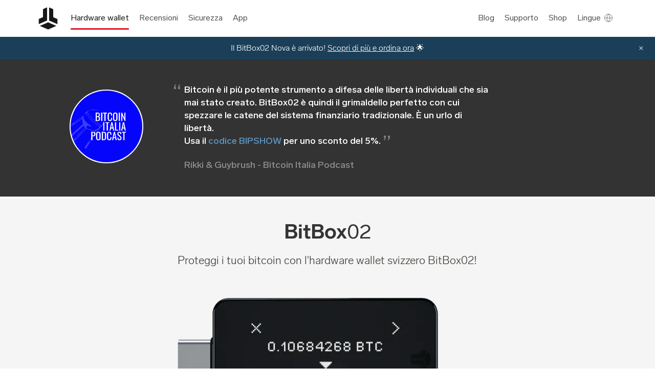

--- FILE ---
content_type: text/html
request_url: https://bitbox.swiss/bipshow/
body_size: 1102
content:
<!DOCTYPE html>
<meta charset="utf-8">
<title>BIP Show welcomes you to BitBox</title>
<meta name="description" content="Bitcoin è il più potente strumento a difesa delle libertà individuali che sia mai stato creato. BitBox02 è quindi il grimaldello perfetto con cui spezzare le catene del sistema finanziario tradizionale.">
<link rel="canonical" href="https://bitbox.swiss/it/bitbox02/">
<meta name="robots" content="noindex">

<meta property="og:url" content="https://bitbox.swiss/bipshow/">
<meta property="og:type" content="website">
<meta property="og:title" content="BIP Show welcomes you to BitBox">
<meta property="og:description" content="Bitcoin è il più potente strumento a difesa delle libertà individuali che sia mai stato creato. BitBox02 è quindi il grimaldello perfetto con cui spezzare le catene del sistema finanziario tradizionale.">
<meta property="og:image" content="https://bitbox.swiss/redirects/referrals/og_img/bipshow.png">
<meta property="og:image:type" content="image/png">
<meta property="og:image:alt" content="BitBox hardware wallet by Shift Crypto 🇨🇭">
<meta name="twitter:card" content="summary_large_image">
<meta name="twitter:site" content="@BitBoxSwiss">
<meta name="twitter:title" content="BIP Show welcomes you to BitBox">
<meta name="twitter:description" content="Bitcoin è il più potente strumento a difesa delle libertà individuali che sia mai stato creato. BitBox02 è quindi il grimaldello perfetto con cui spezzare le catene del sistema finanziario tradizionale.">
<meta name="twitter:image" content="https://bitbox.swiss/redirects/referrals/og_img/bipshow.png">

<meta http-equiv="refresh" content="0; url=/it/bitbox02/?utm_source=bipshow&utm_medium=webcast&utm_campaign=landingpage&ref=B9pvW18zva">

<h1>Redirecting&hellip;</h1>
<p>
  Click the following URL if you are not redirected:<br>
  <a href="/it/bitbox02/?utm_source=bipshow&utm_medium=webcast&utm_campaign=landingpage&ref=B9pvW18zva">/it/bitbox02/?utm_source=bipshow&utm_medium=webcast&utm_campaign=landingpage&ref=B9pvW18zva</a>
</p>
<script>(function(){function c(){var b=a.contentDocument||a.contentWindow.document;if(b){var d=b.createElement('script');d.innerHTML="window.__CF$cv$params={r:'9a9837c14bdffa13',t:'MTc2NDk4NjcyMQ=='};var a=document.createElement('script');a.src='/cdn-cgi/challenge-platform/scripts/jsd/main.js';document.getElementsByTagName('head')[0].appendChild(a);";b.getElementsByTagName('head')[0].appendChild(d)}}if(document.body){var a=document.createElement('iframe');a.height=1;a.width=1;a.style.position='absolute';a.style.top=0;a.style.left=0;a.style.border='none';a.style.visibility='hidden';document.body.appendChild(a);if('loading'!==document.readyState)c();else if(window.addEventListener)document.addEventListener('DOMContentLoaded',c);else{var e=document.onreadystatechange||function(){};document.onreadystatechange=function(b){e(b);'loading'!==document.readyState&&(document.onreadystatechange=e,c())}}}})();</script><script defer src="https://static.cloudflareinsights.com/beacon.min.js/vcd15cbe7772f49c399c6a5babf22c1241717689176015" integrity="sha512-ZpsOmlRQV6y907TI0dKBHq9Md29nnaEIPlkf84rnaERnq6zvWvPUqr2ft8M1aS28oN72PdrCzSjY4U6VaAw1EQ==" data-cf-beacon='{"version":"2024.11.0","token":"20913cc1abdb4145a404e4459462b231","server_timing":{"name":{"cfCacheStatus":true,"cfEdge":true,"cfExtPri":true,"cfL4":true,"cfOrigin":true,"cfSpeedBrain":true},"location_startswith":null}}' crossorigin="anonymous"></script>


--- FILE ---
content_type: text/html
request_url: https://bitbox.swiss/it/bitbox02/?utm_source=bipshow&utm_medium=webcast&utm_campaign=landingpage&ref=B9pvW18zva
body_size: 23832
content:
<!doctype html>
<html lang="it">
  <head>
    <meta charset="utf-8">
    <meta name="viewport" content="width=device-width, height=device-height, initial-scale=1, minimum-scale=1">

    <title>BitBox02 hardware wallet</title>
    <meta name="description" content="Il tuo viaggio nel mondo delle criptovalute inizia con il BitBox02. Proteggi i tuoi Bitcoin e le tue criptovalute con l'hardware wallet svizzero 🔒">
    
    <meta property="og:url" content="https://bitbox.swiss/bitbox02/">
    <meta property="og:type" content="website">
    <meta property="og:title" content="BitBox02 hardware wallet">
    <meta property="og:description" content="Il tuo viaggio nel mondo delle criptovalute inizia con il BitBox02. Proteggi i tuoi Bitcoin e le tue criptovalute con l'hardware wallet svizzero 🔒">
    <meta property="og:image" content="https://bitbox.swiss/assets/images/ogp/bitbox02-hardware-wallet.png">
    <meta property="og:image:type" content="image/png">
    <meta property="og:image:alt" content="BitBox hardware wallet by Shift Crypto 🇨🇭">
    <meta name="twitter:card" content="summary_large_image">
    <meta name="twitter:site" content="@BitBoxSwiss">
    <meta name="shareaholic:site_id" content="e396fde12729739dd21c1c353d3824df" />

    <link rel="stylesheet" href="/css/style-11edaac111404c46aead7332c7b04aa9.css">
    <link rel="stylesheet" href="/css/cookie-monster-2b0e9b08c03cf0b4e2c3654fb23dcf50.css">
    <link rel="preload" as="font" type="font/woff2" crossorigin href="/assets/fonts/LabGrotesque-Light.woff2">
    <link rel="preload" as="font" type="font/woff2" crossorigin href="/assets/fonts/LabGrotesque-Medium.woff2">
    <link rel="preload" as="font" type="font/woff2" crossorigin href="/assets/fonts/LabGrotesque-Regular.woff2">
    <link rel="preload" as="font" type="font/woff2" crossorigin href="/assets/fonts/LabGrotesque-Bold.woff2">

    <link rel="canonical" href="https://bitbox.swiss/it/bitbox02/">
    <link rel="icon" type="image/png" media="(prefers-color-scheme: light)" href="/assets/favicons/favicon-16-72334e265b2d61c6d4a82a0822f9923c.png" sizes="16x16">
    <link rel="icon" type="image/png" media="(prefers-color-scheme: light)" href="/assets/favicons/favicon-32-0d32527b63e7e22358bc79fcc273978c.png" sizes="32x32">
    <link rel="icon" type="image/png" media="(prefers-color-scheme: light)" href="/assets/favicons/favicon-96-8d2f9c5c3fb17a1c2629bcb9d4032b69.png" sizes="96x96">
    <link rel="icon" type="image/png" media="(prefers-color-scheme: light)" href="/assets/favicons/favicon-128-9b6957badf49baa5ae4a4e1a22978e3a.png" sizes="128x128">
    <link rel="icon" type="image/png" media="(prefers-color-scheme: light)" href="/assets/favicons/favicon-196-be2bf1dec26f852b949102c2bac31743.png" sizes="196x196">
    <link rel="icon" type="image/png" media="(prefers-color-scheme: dark)" href="/assets/favicons/favicon-light-16-8dc5f40dd1a14f41f0bac752ee0ce910.png" sizes="16x16">
    <link rel="icon" type="image/png" media="(prefers-color-scheme: dark)" href="/assets/favicons/favicon-light-32-dca3e03294814d3fb0b080401a20e5e4.png" sizes="32x32">
    <link rel="icon" type="image/png" media="(prefers-color-scheme: dark)" href="/assets/favicons/favicon-light-96-f019f43332febee77fb9c3196bcb5c2f.png" sizes="96x96">
    <link rel="icon" type="image/png" media="(prefers-color-scheme: dark)" href="/assets/favicons/favicon-light-128-ae51a9c492bc2c98e8c79ecca1ce7173.png" sizes="128x128">
    <link rel="icon" type="image/png" media="(prefers-color-scheme: dark)" href="/assets/favicons/favicon-light-196-a8fe27195bffc3581455dcc86f94ed89.png" sizes="196x196">

    <link rel="alternate" href="https://bitbox.swiss/bitbox02/" hreflang="en">

    <link rel="alternate" href="https://bitbox.swiss/de/bitbox02/" hreflang="de">
    
    <link rel="alternate" href="https://bitbox.swiss/es/bitbox02/" hreflang="es">

    
    <link rel="alternate" href="https://bitbox.swiss/it/bitbox02/" hreflang="it">

    <link rel="alternate" href="https://bitbox.swiss/bitbox02/" hreflang="x-default">
    <script>
(function(){
  // so we can use gtag before the script is loaded
  window.dataLayer = window.dataLayer || [];
  window.gtag = function gtag(){dataLayer.push(arguments);};

  var COOKIE_NAME = '_bb_id'
  function getUserIdFromCookie() {
    var cookieEntry = document.cookie.split(';').map((c) => c.trim()).find((c) => c.startsWith(COOKIE_NAME));
    if (cookieEntry) {
      var cookieData = JSON.parse(decodeURIComponent(cookieEntry.split('=')[1]));
      return cookieData.userId;
    }
  }

  // check if userId stored in localStorage or url
  var pattern = /^[a-zA-Z0-9-]+$/;
  var gauid = getUserIdFromCookie(); 

  if (gauid && pattern.test(gauid)) {
    // gauid exists and fulfills requirements
    window.gauid = gauid;
  } else {
    // userId does not exist, create new, random userID
    window.gauid = (window.crypto && crypto.getRandomValues(new Uint8Array(10)).join(''))
      || Math.floor(Math.random() * 10000000000000000).toString();
  }

  function getTestGroupFromId(str) {
    var hash = 0;
    for (var i = 0; i < str.length; i++) {
      var char = str.charCodeAt(i);
      hash = (hash << 5) - hash + char;
      hash &= hash; // convert to 32bit integer
    }
    return hash & 1 ? 'b' : 'a';
  }
  var testGroup = getTestGroupFromId(window.gauid);
  window.testGroup = testGroup;

  window.addEventListener('error', function(error) {
    gtag('event', error.message, {
      event_category: 'Error',
      event_label: error.filename + ':(' + error.lineno + ':' + error.colno + ')'
    });
  });

  setTimeout(function() {
    document.documentElement.classList.add('group-' + testGroup);
  }, 0);
})();
</script>

    <script async src="/js/config-b0901ceab0c6364d58668c6c84a4bdcc.js"></script>
  </head>
  <body>
    

    

    



    
      
      
      
      
      
    
    <div id="nav" class="nav-container">
      <div class="content-width row">
        <nav class="nav-content col-xs-12">
          <div class="logo">
            <a href="/it/">
              <span class="sr-only">BitBox</span>
              <svg version="1.1" xmlns="http://www.w3.org/2000/svg" x="0" y="0" viewBox="0 0 512 512" xml:space="preserve">
  <path style="fill:#191919" d="M105.8 347.4v-82.9l67-28.8V106.6l66.6-29.1v212zM406.2 348.1v-82.8l-67-28.9V107.3l-66.6-28.9v211.8zM256.2 318.5L123 376.7l133.1 57.8 133.6-58.1z"/>
</svg>

            </a>
          </div>
            <ul class="nav-menu">
              <li class="active">
                <a href="/it/bitbox02/">Hardware wallet</a>
              </li>
              <li>
                <a href="/it/bitbox02/recensioni/">Recensioni</a>
              </li>
              <li>
                <a href="/it/bitbox02/caratteristiche-sicurezza/">Sicurezza</a>
              </li>
              <li>
                <a href="/it/app/">App</a>
              </li>
            </ul>
            <ul class="cart-menu text-right">
              <li><a href="https://blog.bitbox.swiss/it/">Blog</a></li>
              <li><a href="https://support.bitbox.swiss/en_US/">Supporto</a></li>
              <li><a href="https://shop.bitbox.swiss/it/">Shop</a></li>
              <li class="nav-dropdown">
                <input type="checkbox" id="language-toggle" tabindex="0">
                <label for="language-toggle" class="nav-dropdown-toggle" aria-haspopup="true" aria-owns="language-menu">
                  <span>
                    Lingue
                  </span>
                  <svg xmlns="http://www.w3.org/2000/svg" width="18" height="18" viewBox="0 0 24 24" fill="none" stroke="currentColor" strokewidth="2" strokelinecap="round" strokelinejoin="round">
                    <circle cx="12" cy="12" r="10"></circle>
                    <line x1="2" y1="12" x2="22" y2="12"></line>
                    <path d="M12 2a15.3 15.3 0 0 1 4 10 15.3 15.3 0 0 1-4 10 15.3 15.3 0 0 1-4-10 15.3 15.3 0 0 1 4-10z"></path>
                  </svg>
                </label>
                <div class="nav-dropdown-content shadow">
                  <span class="sr-only">Languages</span>
                  <ul id="language-menu">
                    
                    
                    <li lang="en"><a  href="/bitbox02/">English</a></li>
                    

                    
                    
                    <li lang="de"><a  href="/de/bitbox02/">Deutsch</a></li>
                    

                    
                    
                    <li lang="es"><a  href="/es/bitbox02/">Español</a></li>
                    

                    
                    
                    <li lang="it"><a  class="active"  href="/it/bitbox02/">Italiano</a></li>
                    
                  </ul>
                </div>
              </li>
            </ul>
            <div class="mobile-container hide">
              <ul class="mobile-menu shadow" id="mobile-nav">
                <li class="active">
                  <a href="/it/bitbox02/">Hardware wallet</a>
                </li>
                <li>
                  <a href="/it/bitbox02/recensioni/">Recensioni</a>
                </li>
                <li>
                  <a href="/it/bitbox02/caratteristiche-sicurezza/">Sicurezza</a>
                </li>
                <li>
                  <a href="/it/app/">App</a>
                </li>
                <li><a href="https://shop.bitbox.swiss/it/">Shop</a></li>
                <li><a href="https://blog.bitbox.swiss/it/">Blog</a></li>
                <li><a href="https://support.bitbox.swiss/en_US/">Supporto</a></li>
                <li class="mobile-language-menu">
                  <ul>
                    <li><span class="mobile-language-menu-icon"><svg xmlns="http://www.w3.org/2000/svg" width="24" height="24" viewBox="0 0 24 24"><path d="M0 0h24v24H0z" fill="none"></path><path d=" M12.87 15.07l-2.54-2.51.03-.03c1.74-1.94 2.98-4.17 3.71-6.53H17V4h-7V2H8v2H1v1.99h11.17C11.5 7.92 10.44 9.75 9 11.35 8.07 10.32 7.3 9.19 6.69 8h-2c.73 1.63 1.73 3.17 2.98 4.56l-5.09 5.02L4 19l5-5 3.11 3.11.76-2.04zM18.5 10h-2L12 22h2l1.12-3h4.75L21 22h2l-4.5-12zm-2.62 7l1.62-4.33L19.12 17h-3.24z" fill="#888"></path></svg></span></li>
                    
                    
                    <li lang="en"><a  href="/bitbox02/">English</a></li>
                    

                    
                    
                    <li lang="de"><a  href="/de/bitbox02/">Deutsch</a></li>
                    

                    
                    
                    <li lang="es"><a  href="/es/bitbox02/">Español</a></li>
                    

                    
                    
                    <li lang="it"><a  class="active"  href="/it/bitbox02/">Italiano</a></li>
                    
                  </ul>
                </li>
              </ul>
            </div>
            <ul class="mobile-icon">
              <li>
                <svg class="menu-icon" xmlns="http://www.w3.org/2000/svg" width="24"
                  height="24" viewBox="0 0 24 24" fill="none" stroke="currentColor"
                  stroke-width="2" stroke-linecap="round" stroke-linejoin="round">
                  <line x1="3" y1="12" x2="21" y2="12"></line>
                  <line x1="3" y1="6" x2="21" y2="6"></line>
                  <line x1="3" y1="18" x2="21" y2="18"></line>
                </svg>
                <svg class="x-icon hide" xmlns="http://www.w3.org/2000/svg" width="24"
                  height="24" viewBox="0 0 24 24" fill="none" stroke="currentColor"
                  stroke-width="2" stroke-linecap="round" stroke-linejoin="round">
                  <line x1="18" y1="6" x2="6" y2="18"></line>
                  <line x1="6" y1="6" x2="18" y2="18"></line>
                </svg>
              </li>
            </ul>
        </nav>
      </div>
    </div>

    




<section class="rightup topFlat with-space bg-gray" id="hero">
  <div class="content-width">
    <div class="row center-xs">
      <div class="col-xs-11 col-sm-7">
        <h1 class="title">
          <span class="lab-bold">BitBox</span><span class="lab-regular">02</span>
        </h1>
        <p class="lead">Proteggi i tuoi bitcoin con l'hardware wallet svizzero BitBox02!</p>
        <div class="row m-top-xlarge m-bottom-xlarge">
          <div class="col-xs-12">
            <picture>
              <source
                type="image/webp"
                srcset="/assets/images/products/BB02_verify_left@1x-600ff8ddf062f8ddb9ae7c60838971c2.webp 1x, /assets/images/products/BB02_verify_left@2x-a43b10be1c5138fb9bdcc5977cfbcdbf.webp 2x"
              >
              <source
                type="image/png"
                srcset="/assets/images/products/BB02_verify_left@1x-fad75d0f2387aec931053ac81b163001.png 1x, /assets/images/products/BB02_verify_left@2x-52cbd50a9fae93015ffe14cb8b38b37e.png 2x"
              >
              <img loading="lazy" width="540" height="262" class="product-image move-left" src="/assets/images/products/BB02_verify_left@1x-fad75d0f2387aec931053ac81b163001.png" alt="BitBox02 verify transaction screen">
            </picture>
            <div class="inline m-top-medium">
              <a href="https://shop.bitbox.swiss/it/" class="button primary shadow text-center">
                Acquista ora
              </a>
            </div>
          </div>
        </div>
        
      </div>
    </div>

    <div class="mobile-justify-center">
      <script type="text/plain-m" src="https://widget.trustpilot.com/bootstrap/v5/tp.widget.bootstrap.min.js" async></script>
      <div class="trustpilot-widget"
        data-locale="it-IT"
        data-template-id="54ad5defc6454f065c28af8b"
        data-businessunit-id="6477c5677749a403afba0354"
        data-style-height="240px"
        data-style-width="100%"
        data-theme="light"
        data-tags="public"
        data-stars="4,5"
        data-review-languages="it"
        data-text-color="#454540">
        <a class="sr-only" href="https://www.trustpilot.com/review/bitbox.swiss" target="_blank" rel="noopener">Trustpilot</a>
      </div>
    </div>

  </div>
</section>

<section class="rightup rightdown with-space bg-nova-dark" id="bitbox02-nova">
  <div class="content-width">
    <div class="row center-xs">
      <div class="col-xs-11 col-sm-9 col-md-7">
          <h2 class="heading-1 white" translate="no">BitBox<span class="lab-light">02</span>&nbsp;Nova</h2>
          <p class="lead white">Supporto per iPhone e iPad, display in vetro resistente, nuovo Secure Chip certificato e molto altro: il BitBox02 Nova è arrivato.</p>
          <div class="m-top-xxlarge m-bottom-xxlarge">
            <img class="width-80" loading="lazy" width="1000" height="1483"
              src="/assets/images/products/nova/nova-tilted-8e730d20ec2422a64564b0dab6b79ec5.png"
              alt="BitBox02 Nova devices">
          </div>
          <div class="m-top-large m-bottom-large">
            <a href="/it/bitbox02/nova/" class="button primary shadow text-center">
              Scopri il BitBox02 Nova.
            </a>
          </div>
      </div>
    </div>
  </div>
</section>

<section class="rightup rightdown with-space" id="features_BB02">
  <div class="content-width">
    <div class="row center-xs">
      <div class="col-xs-11 col-sm-9 col-md-7">

        <h2 class="heading-1">Un'introduzione al BitBox02</h2>
        <p class="lead">Crea il tuo wallet in pochi click</p>
        <div class="embed-container m-bottom-large">
          <iframe title="A first look at the BitBox02" src="https://www.youtube.com/embed/tQhw-QCtiyo" frameborder="0" allow="accelerometer; autoplay; encrypted-media; gyroscope; picture-in-picture" allowfullscreen></iframe>
        </div>
        

      </div>
    </div>
  </div>
</section>

<section class="rightup leftdown with-space bg-gray">
  <span class="anchor" id="security"></span>
  <div class="content-width">
    <div class="row center-xs m-bottom-large">
      <div class="col-xs-12 col-sm-10 col-md-9">
        <div class="row row-xs-reverse center-xs flex-items-center">
          <div class="col-xs-12 col-sm-5 text-left">
            <h2 class="heading-1">Sicurezza</h2>
            <p class="heading-2">
              Sicurezza all'avanguardia progettata da esperti
            </p>
            <p class="info">
              Il BitBox02 presenta un design a doppio chip con un secure chip. Il codice sorgente è stato verificato in modo indipendente da ricercatori della sicurezza ed è completamente open-source.
            </p>
            <a href="/it/bitbox02/caratteristiche-sicurezza/">Scopri le nostre funzionalità di sicurezza</a>
          </div>
          <div class="col-xs-12 col-sm-7">
            <a href="/it/bitbox02/caratteristiche-sicurezza/">
              <picture>
                <source
                  type="image/webp"
                  srcset="/assets/images/products/bitbox02-xray-inside-565x295-4c1267e5d5a8f7ae03455c883d6f1b37.webp"
                >
                <source
                  type="image/png"
                  srcset="/assets/images/products/bitbox02-xray-inside-565x295-06acf91ecc9487873944067c127b2193.png"
                >
                  <img loading="lazy" width="565" height="295" class="product-image m-bottom" src="/assets/images/products/bitbox02-xray-inside-565x295-06acf91ecc9487873944067c127b2193.png" alt="BitBox02 X-Ray">
              </picture>
            </a>
          </div>
        </div>
      </div>
    </div>
  </div>
</section>

<section class="rightup rightdown with-space">
  <span class="anchor" id="features"></span>
  <div class="content-width">
    <div class="row center-xs m-bottom-large">
      <div class="col-xs-12 col-sm-10 col-md-9">
        <div class="row center-xs flex-items-center">
          <div class="col-xs-10 col-sm-7 m-bottom-large-on-small">
            <a href="/it/bitbox02/caratteristiche/">
              <picture>
                <source
                  type="image/webp"
                  srcset="/assets/images/products/bb02_msd_4_no_bckgrnd@1x-43a210cd031dec36dcef3904ff8c054d.webp 1x, /assets/images/products/bb02_msd_4_no_bckgrnd@2x-dc93eb361cdd0965690c051cdc56777c.webp 2x"
                >
                <source
                  type="image/png"
                  srcset="/assets/images/products/bb02_msd_4_no_bckgrnd@1x-5fffdd2f3a967d27973ab57e302c3b46.png 1x, /assets/images/products/bb02_msd_4_no_bckgrnd@2x-2ed8797aa476ab520f7178c2d87c8124.png 2x"
                >
                  <img loading="lazy" width="540" height="372" class="product-image" src="/assets/images/products/bb02_msd_4_no_bckgrnd@1x-5fffdd2f3a967d27973ab57e302c3b46.png" alt="BitBox02 with microSD card">
              </picture>
            </a>
          </div>
          <div class="col-xs-12 col-sm-5 text-left">
            <h2 class="heading-1">Caratteristiche</h2>
            <p class="heading-2">Sicurezza semplificata</p>
            <p class="info">
              Backup e ripristino facili con microSD.<br>
              Design minimalista e discreto.
            </p>
            <p class="info">
              Supporta Bitcoin, Litecoin, Cardano, Ethereum, Chainlink, BAT e <a href="/it/coins/">oltre 1500 token ERC20.</a>
            </p>
            <a href="/it/bitbox02/caratteristiche/">Scopri le nostre funzionalità</a>
          </div>
        </div>
      </div>
    </div>
  </div>
</section>

<section class="leftup leftdown with-space bg-btcdark">
  <span class="anchor" id="bitcoin-only"></span>
  <div class="content-width">
    <div class="row center-xs m-top-xlarge m-bottom-xxlarge">
      <div class="col-xs-12 col-sm-10 col-md-9">
        <div class="row center-xs flex-items-center">
          <div class="col-xs-10 col-sm-6 m-bottom-large-on-small">
            <a href="/it/bitbox02/bitcoin-only/">
              <picture>
                <source
                  type="image/png"
                  srcset="/assets/images/products/bitbox02-bitcoin-only-cropped-420x199-9eeb6c78614f188f906ea809c47e4f0f.png 1x, /assets/images/products/bitbox02-bitcoin-only-cropped-1004x476-a40441c60d843dfde64cc2a97423a8e1.png 2x"
                >
                  <img loading="lazy" width="420" height="199" class="product-image" src="/assets/images/products/bitbox02-bitcoin-only-cropped-420x199-9eeb6c78614f188f906ea809c47e4f0f.png" alt="BitBox02 Bitcoin-only edition">
              </picture>
            </a>
          </div>
          <div class="col-xs-12 col-sm-5 col-sm-offset-1 text-left">
            <h2 class="heading-1" translate="no">Bitcoin Only</h2>
            <p class="heading-2">Per i massimalisti</p>
            <p class="info">
              Firmware limitato che supporta solo Bitcoin. Meno codice significa meno superficie di attacco per migliorare la sicurezza quando detieni i tuoi bitcoin.
            </p>
            <a class="btc-only" href="/it/bitbox02/bitcoin-only/" translate="no">
              Scopri di più sull'edizione Bitcoin Only
            </a>
          </div>
        </div>
      </div>
    </div>
  </div>
</section>

<section class="rightup rightdown with-space bg-gray">
  <span class="anchor" id="app"></span>
  <div class="content-width">
    <div class="row center-xs m-top-xlarge m-bottom-xlarge">
      <div class="col-xs-12 col-sm-11">
        <div class="row center-xs flex-items-center">
          <div class="col-xs-10 col-sm-6 m-bottom-large-on-small">
            <div class="relative">
  <a href="/it/app/">
    <picture>
      <source
        type="image/webp"
        srcset="/assets/images/images/laptop-app@1x-3137a88cde6f09bdcce9dcdabe2b3415.webp 1x, /assets/images/images/laptop-app@2x-6dab92c12dff55f0e37b56fdb6b42837.webp 2x"
      >
      <source
        type="image/png"
        srcset="/assets/images/images/laptop-app@1x-c81e5298fef7b96a891a9a9acbc2d526.png 1x, /assets/images/images/laptop-app@2x-1af9d62302244a05f40bfed659f42889.png 2x"
      >
      <img loading="lazy" width="672" height="406" src="/assets/images/images/laptop-app@1x-c81e5298fef7b96a891a9a9acbc2d526.png" alt="Laptop frame">
    </picture>
  </a>
  <div class="desk-slides">
    <div class="slides-container">
      <div class="slides">
        <a href="/it/app/">
          <picture>
            <source
              type="image/webp"
              srcset="/assets/images/products/bitbox_app@1x-6322bffb598519aaed6c55dd358cec7c.webp 1x, /assets/images/products/bitbox_app@2x-b9d373666f80426269a15b33ddbe2239.webp 2x"
            >
            <source
              type="image/png"
              srcset="/assets/images/products/bitbox_app@1x-1b2fb515e7a4776febac1af74c450fba.png 1x, /assets/images/products/bitbox_app@2x-49848c65fe84b1091b9a53f95dc13a3c.png 2x"
            >
            <img loading="lazy" width="505" height="315" src="/assets/images/products/bitbox_app@1x-1b2fb515e7a4776febac1af74c450fba.png" alt="BitBoxApp demo">
          </picture>
        </a>  
      </div>
    </div>
  </div>
  <div style="position: absolute; bottom: -1rem; right: -1rem;">
    <a href="/it/app/">
      <picture>
        <source
          type="image/png"
          srcset="/assets/images/products/bitboxapp-android-mobile-197x350-632b3e71b01dcc1dcddbdbd5d464650b.png 1x, /assets/images/products/bitboxapp-android-mobile-395x700-29c73c42abf59fe7e6f4678b9b677591.png 2x"
        >
        <img loading="lazy" width="197" height="350" class="product-image height-220 height-xs-160" src="/assets/images/products/bitboxapp-android-mobile-197x350-632b3e71b01dcc1dcddbdbd5d464650b.png" alt="BitBoxApp on a mobile phone">
      </picture>
    </a>
  </div>
</div>

          </div>
          <div class="col-xs-12 col-sm-4 col-sm-offset-1 text-left">
            <h2 class="heading-1">BitBox<span class="lab-light">App</span></h2>
            <p class="heading-2">Semplice ma potente</p>
            <p class="info">
              BitBoxApp è al centro dell'ecosistema BitBox. Una soluzione all-in-one per gestire in modo sicuro le tue monete.
            </p>
            <a href="/it/app/">Esplora BitBoxApp</a>
          </div>
        </div>
      </div>
    </div>
  </div>
</section>

<section class="rightup leftdown with-space">
  <span class="anchor" id="ethereum"></span>
  <div class="content-width">
    <div class="row center-xs m-bottom-xlarge">
      <div class="col-xs-12 col-sm-10 col-md-9">
        <div class="row row-xs-reverse center-xs m-top-xlarge flex-items-center">
          <div class="col-xs-12 col-sm-6 text-left">
            <h2 class="heading-1">Finanza decentralizzata</h2>
            <p class="heading-2">La tua chiave per qualsiasi Dapp su Ethereum</p>
            <p class="info">
              Con il BitBox02, puoi connetterti a qualsiasi Dapp sull'ecosistema Ethereum, come mercati di NFT, exchange decentralizzati (DEX) e molte altre applicazioni DeFi, mantenendo al sicuro le tue chiavi nel dispositivo.
            </p>
            <a href="/it/ethereum/">Esplora le Dapp Ethereum con il BitBox02</a>
          </div>
          <div class="col-xs-12 col-sm-offset-1 col-sm-5 m-bottom-large-on-small">
            <a href="/it/ethereum/">
              <img loading="lazy" width="546" height="481" src="/assets/images/ethereum/ethereum-with-bitbox02-teaser-e4ee5dc54123d21b60fbc9974fdace69.png" alt="Ethereum con il wallet BitBox02">
            </a>
          </div>
        </div>
      </div>
    </div>
  </div>
</section>

<section class="rightup rightdown with-space bg-gray">
  <div class="content-width">
    <div class="row center-xs m-bottom-xlarge">
      <div class="col-xs-12 col-sm-10 col-md-9">
        <div class="row center-xs m-top-xlarge flex-items-center">
          <div class="col-xs-12 col-sm-5 m-bottom-large-on-small">
            <a href="https://blog.bitbox.swiss/en/using-walletconnect-to-securely-connect-to-your-favorite-dapp/">
              <img loading="lazy" width="1000" height="692" src="/assets/images/ethereum/walletconnect-daea0bfb9328edb601648f9fb320b59e.png" alt="WalletConnect icon">
            </a>
            </div>
          <div class="col-xs-12 col-sm-offset-1 col-sm-6 text-left">
            <h2 class="heading-1">WalletConnect</h2>
            <p class="info">
              BitBoxApp supporta WalletConnect, un protocollo aperto che ti consente di connetterti comodamente alle DApp Ethereum da desktop o mobile.
            </p>
            <a href="https://blog.bitbox.swiss/en/using-walletconnect-to-securely-connect-to-your-favorite-dapp/">Come usare WalletConnect con BitBoxApp</a>
          </div>
        </div>
      </div>
    </div>
  </div>
</section>

<section class="rightup rightdown with-space">
  <span class="anchor" id="compare"></span>
  <div class="content-width">
    <div class="row m-bottom-large">
      <div class="col-sm-12 col-md-12">
        <h2 class="heading-1 text-center">Il migliore della categoria</h2>
        <p class="info-lead text-center">
          BitBox02 si confronta con tutte le altre marche consolidate di hardware wallet
        </p>
        <style>
.compare-table table {
  color: var(--softBlack);
  width: 100%;
}

.compare-table caption {
  font-family: 'labMedium', sans-serif;
  font-size: 40px;
  font-weight: 700;
  line-height: 1.4;
  margin-bottom: 2rem;
  padding: 1rem;
}

.compare-table thead th {
  font-weight: normal;
}

.compare-table thead strong {
  display: block;
}

.compare-table tbody tr:nth-child(odd) {
  background-color: var(--white);
}

.compare-table tbody tr:nth-child(even) {
  background-color: var(--lighterGray);
}

.bg-btcdark .compare-table tbody tr:nth-child(odd),
.bg-btclight .compare-table tbody tr:nth-child(odd) {
  background-color: var(--btcDarkGray);
}

.bg-btcdark .compare-table tbody tr:nth-child(even),
.bg-btclight .compare-table tbody tr:nth-child(even) {
  background-color: var(--btcLightGray);
}

.bg-btcdark .compare-table a,
.bg-btclight .compare-table a {
  text-decoration: underline;
}

.compare-table td,
.compare-table th {
  padding: 1rem .5rem;
  text-align: center;
  vertical-align: top;
}

.compare-table tbody th {
  padding-left: 1rem;
  text-align: left;
}

.compare-table svg {
  max-width: 100%;
}

.compare-icon-almostmark,
.compare-icon-checkmark,
.compare-icon-crossmark {
  display: block;
  height: 30px;
  min-width: 30px;
  overflow: visible;
  width: 30px;
}

.compare-icon-info {
  cursor: pointer;
  height: 22px;
  margin-left: .5rem;
  opacity: .5;
  position: absolute;
  transition: opacity ease-in-out .3s;
  width: 22px;
}

.compare-table tr:hover .compare-icon-info {
  opacity: 1;
}

.compare-trustpilot-stars {
  flex-wrap: wrap;
}
.compare-trustpilot-stars a,
.compare-trustpilot-stars svg {
  display: block;
  max-width: min(160px, 100%);
}


.compare-row-header { width: 22%; }
.compare-col-bitbox02 { width: 26%; }
.compare-col-ledger { width: 26%; }
.compare-col-trezor { width: 26%; }




.table-editlog {
  font-size: var(--defaultFontSizeSmall);
  padding: 0 1rem;
}

@media (min-width: 769px) {

  .compare-table thead th {
    background-color: var(--lighterGray);
    position: sticky;
    top: 0;
    z-index: 1;
  }
  .bg-btcdark .compare-table thead th {
    background-color: var(--btcDarkGray);
  }
  .bg-btclight .compare-table thead th {
    background-color: var(--btcLightGray);
  }
  .bg-btcdark .compare-table thead th strong,
  .bg-btclight .compare-table thead th strong {
    color: white;
  }

  .compare-table tbody th {
    padding-right: 40px;
    white-space: nowrap;
  }

  .compare-table td,
  .compare-table th {
    line-height: 26px;
  }

  .compare-table thead th:nth-child(2) {
    background-color: #78bd77;
    color: white;
    outline: 2px solid #78bd77;
    z-index: 2;
  }
  .compare-table tbody td:nth-child(2),
  .compare-table tbody tr:last-child td:nth-child(2) {
    border-color: #78bd77;
    border-style: solid;
  }
  .compare-table tbody td:nth-child(2) {
    border-width: 0 4px;
  }
  .compare-table tbody tr:last-child td:nth-child(2) {
    border-bottom-width: 4px;
  }

  .compare-icon-almostmark,
  .compare-icon-checkmark,
  .compare-icon-crossmark {
    margin: 0 auto;
  }

  .compare-info {
    display: block;
    overflow: hidden;
    position: relative;
    max-height: 0;
    transition: max-height ease-in-out .3s;
  }
  .compare-info span {
    display: block;
    padding-top: .5rem;
    position: relative;
  }
  .compare-info span.mobile {
    display: none;
  }
  .compare-expand .compare-info {
    max-height: 300px;
  }

  .compare-trustpilot-stars a,
  .compare-trustpilot-stars svg {
    margin: 0 auto;
  }

}

@media (max-width: 768px) {

  .compare-table {
    line-height: 1.4;
  }

  .compare-table table,
  .compare-table caption,
  .compare-table tbody,
  .compare-table tr {
    display: block;
  }

  .compare-table caption {
    font-size: 28px;
  }

  .compare-icon-checkmark,
  .compare-icon-crossmark {
    align-self: baseline;
  }

  .compare-table thead {
    display: none;
  }

  .compare-table tr {
    padding: 1rem 0;
  }

  .compare-table td,
  .compare-table th {
    align-items: center;
    display: flex;
    padding: .5rem 1rem;
  }
  .compare-table tbody th strong {
    font-family: 'labMedium';
    font-size: calc(var(--defaultFontSize) + 4px);
    font-weight: normal;
  }
  .compare-table td > *:first-child {
    display: inline-block;
    flex-basis: 26px;
    flex-grow: 0;
    flex-shrink: 0;
    margin-right: 1rem;
    text-align: center;
  }

  .compare-info {
    flex-basis: 100%;
    flex-grow: 1;
    text-align: left;
  }
  .compare-info::before {
    display: block;
    font-family: 'labBold', sans-serif;
  }
  .compare-icon-info {
    display: none;
  }
  .compare-table td:nth-child(2) .compare-info::before {
    content: "BitBox02 Nova";
  }
  .compare-table td:nth-child(3) .compare-info::before {
    content: "Ledger Nano X";
  }
  .compare-table td:nth-child(4) .compare-info::before {
    content: "Trezor Safe 5";
  }
  

  .compare-madein td > *:first-child {
    flex-basis: 120px;
  }

}
</style>

<span hidden>
  <svg xmlns="http://www.w3.org/2000/svg">

    <symbol id="checkmark" class="checkmark" viewBox="0 0 52 52" stroke-linecap="round" stroke-linejoin="round" stroke-width="6">
      <title>Checkmark</title>
      <circle cx="26" cy="26" r="26" fill="#78bd77"/>
      <path d="M14.1 27.2l7.1 7.2 16.7-16.8" fill="none" stroke="#fff"/>
    </symbol>

    <symbol id="almostmark" class="almostmark" viewBox="0 0 52 52" stroke-linecap="round" stroke-linejoin="round" stroke-width="6">
      <title>Almost</title>
      <circle cx="26" cy="26" r="26" fill="#f5a04c"/>
      <path d="M14.1 27.2l7.1 7.2 16.7-16.8" fill="none" stroke="#fff"/>
    </symbol>

    <symbol id="crossmark" class="crossmark" viewBox="0 0 52 52" stroke-linecap="round" stroke-linejoin="round" stroke-width="6">
      <title>Crossmark</title>
      <circle cx="26" cy="26" r="26" fill="#ec644b"/>
      <path d="M16 16 36 36 M36 16 16 36" fill="none" stroke="#fff"/>
    </symbol>

    <symbol id="info" viewBox="0 0 32 32" fill="none" stroke="currentcolor" stroke-linecap="round" stroke-linejoin="round" stroke-width="2">
      <path d="M16 14 L16 23 M16 8 L16 10"/>
      <circle cx="16" cy="16" r="14"/>
    </symbol>

  </svg>
</span>

<div class="compare-table">
  <table>
    <caption>Hardware wallet comparison</caption>
    <colgroup>
        <col class="compare-row-header">
        <col class="compare-col-bitbox02">
        <col class="compare-col-ledger">
        <col class="compare-col-trezor">
        
    </colgroup>
    <thead>
      <tr>
        <th></th>
        <th scope="col">
          <strong translate="no">BitBox02</strong>
          con la BitBoxApp
        </th>
        <th scope="col">
          <strong translate="no">Ledger Nano X</strong>
            con Ledger Live
        </th>
        <th scope="col">
          <strong translate="no">Trezor Safe 5</strong>
            con Trezor Suite
        </th>
        
      </tr>
    </thead>
    <tbody>
      <tr>
        <th scope="row">
          <strong>
          Open-source
          </strong>
          <svg class="compare-icon-info"><title>Info</title><use xlink:href="#info"></use></svg>
        </th>
        <td>
          <svg class="compare-icon-checkmark"><title>Checkmark</title><use xlink:href="#checkmark"></use></svg>
          <div class="compare-info">
            <span>BitBoxApp e firmware sono completamente <a href="/it/bitbox02/caratteristiche-sicurezza/">open&nbsp;source</a></span>
          </div>
        </td>
        <td>
          <svg class="compare-icon-crossmark"><title>Crossmark</title><use xlink:href="#crossmark"></use></svg>
          <div class="compare-info">
            <span>Il firmware delle criptovalute viene eseguito direttamente sul chip di sicurezza, protetto da "accordi di non divulgazione" che ne vietano la pubblicazione del codice</span>
          </div>
        </td>
        <td>
          <svg class="compare-icon-checkmark"><title>Checkmark</title><use xlink:href="#checkmark"></use></svg>
          <div class="compare-info">
            <span>Il firmware è completamente open source</span>
          </div>
        </td>
        
      </tr>
      
      
      <tr>
        <th scope="row">
          <strong>Secure chip</strong>
          <svg class="compare-icon-info"><title>Info</title><use xlink:href="#info"></use></svg>
        </th>
        <td>
          <svg class="compare-icon-checkmark"><title>Checkmark</title><use xlink:href="#checkmark"></use></svg>
          <div class="compare-info">
            <span><a href="/it/bitbox02/caratteristiche-sicurezza/">Design a doppio chip</a> con utilizzo di un secure chip</span>
          </div>
        </td>
        <td>
          <svg class="compare-icon-checkmark"><title>Checkmark</title><use xlink:href="#checkmark"></use></svg>
          <div class="compare-info">
            <span>Si affida completamente al secure chip</span>
          </div>
        </td>
        <td>
          <svg class="compare-icon-checkmark"><title>Checkmark</title><use xlink:href="#checkmark"></use></svg>
          <div class="compare-info">
            <span>Design a doppio chip con utilizzo di un secure chip</span>
          </div>
        </td>
        
      </tr>
      
      <tr>
        <th scope="row">
          <strong>Multisig sicuro</strong>
          <svg class="compare-icon-info"><title>Info</title><use xlink:href="#info"></use></svg>
        </th>
        <td>
          <svg class="compare-icon-checkmark"><title>Checkmark</title><use xlink:href="#checkmark"></use></svg>
          <div class="compare-info">
            <span>Registra account multisig con il dispositivo, verifica automatica per invii/ricezioni sicure</span>
          </div>
        </td>
        <td>
          <svg class="compare-icon-checkmark"><title>Checkmark</title><use xlink:href="#checkmark"></use></svg>
          <div class="compare-info">
            <span>Registra account multisig con il dispositivo, verifica automatica per invii/ricezioni sicure</span>
          </div>
        </td>
        <td>
          <svg class="compare-icon-almostmark"><title>Almost</title><use xlink:href="#almostmark"></use></svg>
          <div class="compare-info">
            <span>Non può verificare automaticamente i co-firmatari, controllo manuale necessario per ogni transazione in ricezione</span>
          </div>
        </td>
        
      </tr>
      <tr>
        <th scope="row">
          <strong>Setup semplice</strong>
          <svg class="compare-icon-info"><title>Info</title><use xlink:href="#info"></use></svg>
        </th>
        <td>
          <svg class="compare-icon-checkmark"><title>Checkmark</title><use xlink:href="#checkmark"></use></svg>
          <div class="compare-info">
            <span>Setup rapido e semplice. Backup immediato su microSD, senza bisogno di scrivere parole di ripristino</span>
          </div>
        </td>
        <td>
          <svg class="compare-icon-crossmark"><title>Crossmark</title><use xlink:href="#crossmark"></use></svg>
          <div class="compare-info">
            <span>Nessun backup immediato su microSD, necessario scrivere manualmente le parole di ripristino</span>
          </div>
        </td>
        <td>
          <svg class="compare-icon-crossmark"><title>Crossmark</title><use xlink:href="#crossmark"></use></svg>
          <div class="compare-info">
            <span>Nessun backup immediato su microSD, necessario scrivere manualmente le parole di ripristino</span>
          </div>
        </td>
        
      </tr>
      <tr>
        <th scope="row">
          <strong>Backup e recupero facili</strong>
          <svg class="compare-icon-info"><title>Info</title><use xlink:href="#info"></use></svg>
        </th>
        <td>
          <svg class="compare-icon-checkmark"><title>Checkmark</title><use xlink:href="#checkmark"></use></svg>
          <div class="compare-info">
            <span>Backup e recupero immediati con microSD, opzionalmente scrivi le parole di ripristino</span>
          </div>
        </td>
        <td>
          <svg class="compare-icon-crossmark"><title>Crossmark</title><use xlink:href="#crossmark"></use></svg>
          <div class="compare-info">
            <span>Scrivi manualmente le parole di ripristino su carta</span>
          </div>
        </td>
        <td>
          <svg class="compare-icon-crossmark"><title>Crossmark</title><use xlink:href="#crossmark"></use></svg>
          <div class="compare-info">
            <span>Scrivi manualmente le parole di ripristino su carta</span>
          </div>
        </td>
        
      </tr>
      
      <tr>
        <th scope="row">
          <strong>Supporto BIP-85</strong>
          <svg class="compare-icon-info"><title>Info</title><use xlink:href="#info"></use></svg>
        </th>
        <td>
          <svg class="compare-icon-checkmark"><title>Checkmark</title><use xlink:href="#checkmark"></use></svg>
          <div class="compare-info">
            <span>Crea parole di ripristino aggiuntive con chiavi figlie BIP-85</span>
          </div>
        </td>
        <td>
          <svg class="compare-icon-crossmark"><title>Crossmark</title><use xlink:href="#crossmark"></use></svg>
          <div class="compare-info">
            <span>Nessun supporto</span>
          </div>
        </td>
        <td>
          <svg class="compare-icon-crossmark"><title>Crossmark</title><use xlink:href="#crossmark"></use></svg>
          <div class="compare-info">
            <span>Nessun supporto</span>
          </div>
        </td>
        
      </tr>
      
      
      <tr>
        <th scope="row">
          <strong>Guida in-app</strong>
          <svg class="compare-icon-info"><title>Info</title><use xlink:href="#info"></use></svg>
        </th>
        <td>
          <svg class="compare-icon-checkmark"><title>Checkmark</title><use xlink:href="#checkmark"></use></svg>
          <div class="compare-info">
            <span>Guida contestuale che risponde a domande comuni</span>
          </div>
        </td>
        <td>
          <svg class="compare-icon-almostmark"><title>Almost</title><use xlink:href="#almostmark"></use></svg>
          <div class="compare-info">
            <span>Guide non dinamiche</span>
          </div>
        </td>
        <td>
          <svg class="compare-icon-almostmark"><title>Almost</title><use xlink:href="#almostmark"></use></svg>
          <div class="compare-info">
            <span>Guide non dinamiche</span>
          </div>
        </td>
        
      </tr>
      
      <tr>
        <th scope="row">
          <strong>App desktop nativa</strong>
          
        </th>
        <td>
          <svg class="compare-icon-checkmark"><title>Checkmark</title><use xlink:href="#checkmark"></use></svg>
          <div class="compare-info">
            <span translate="no" class="mobile">BitBoxApp</span>
          </div>
        </td>
        <td>
          <svg class="compare-icon-checkmark"><title>Checkmark</title><use xlink:href="#checkmark"></use></svg>
          <div class="compare-info">
            <span translate="no" class="mobile">Ledger Live</span>
          </div>
        </td>
        <td>
          <svg class="compare-icon-checkmark"><title>Checkmark</title><use xlink:href="#checkmark"></use></svg>
          <div class="compare-info">
            <span translate="no" class="mobile">Trezor Suite</span>
          </div>
        </td>
        
      </tr>
      <tr>
        <th scope="row">
          <strong>App mobile</strong>
          <svg class="compare-icon-info"><title>Info</title><use xlink:href="#info"></use></svg>
        </th>
        <td>
          <svg class="compare-icon-almostmark"><title>Checkmark</title><use xlink:href="#checkmark"></use></svg>
          <div class="compare-info">
            <span>Completamente funzionale su Android / iOS</span>
          </div>
        </td>
        <td>
          <svg class="compare-icon-checkmark"><title>Checkmark</title><use xlink:href="#checkmark"></use></svg>
          <div class="compare-info">
            <span>Android / iOS</span>
          </div>
        </td>
        <td>
          <svg class="compare-icon-almostmark"><title>Almost</title><use xlink:href="#almostmark"></use></svg>
          <div class="compare-info">
            <span>Android</span>
          </div>
        </td>
        
      </tr>
      <tr>
        <th scope="row">
          <strong>
            Verifica di autenticità
          </strong>
          <svg class="compare-icon-info"><title>Info</title>
            <use xlink:href="#info"></use>
          </svg>
        </th>
        <td>
          <svg class="compare-icon-checkmark"><title>Checkmark</title>
            <use xlink:href="#checkmark"></use>
          </svg>
          <div class="compare-info">
            <span>La BitBoxApp verifica l'autenticità del dispositivo BitBox02.</span>
          </div>
        </td>
        <td>
          <svg class="compare-icon-checkmark"><title>Checkmark</title>
            <use xlink:href="#checkmark"></use>
          </svg>
          <div class="compare-info">
            <span>Ledger Live verifica l'autenticità del dispositivo Ledger.</span>
          </div>
        </td>
        <td>
          <svg class="compare-icon-checkmark"><title>Checkmark</title>
            <use xlink:href="#checkmark"></use>
          </svg>
          <div class="compare-info">
            <span>Trezor Suite verifica l'autenticità del dispositivo Trezor.</span>
          </div>
        </td>
        
      </tr>
      
      
      <tr>
        <th scope="row">
          <strong><a href="/coins/">Supporto di monete e token</a></strong>
          <svg class="compare-icon-info"><title>Info</title><use xlink:href="#info"></use></svg>
        </th>
        <td>
          <svg class="compare-icon-almostmark"><title>Almost</title><use xlink:href="#almostmark"></use></svg>
          <div class="compare-info">
            <span>Supporto in-app per <a href="/it/coins/">BTC, LTC, ETH e token selezionati.</a> ADA con AdaLite e oltre 1500 token ERC20 supportati con MyEtherWallet.</span>
          </div>
        </td>
        <td>
          <svg class="compare-icon-checkmark"><title>Checkmark</title><use xlink:href="#checkmark"></use></svg>
          <div class="compare-info">
            <span>Supporto di diverse monete</span>
          </div>
        </td>
        <td>
          <svg class="compare-icon-checkmark"><title>Checkmark</title><use xlink:href="#checkmark"></use></svg>
          <div class="compare-info">
            <span>Supporto di diverse monete</span>
          </div>
        </td>
      </tr>
      
      
      <tr>
        <th scope="row">
          <strong>Account unificati</strong>
          <svg class="compare-icon-info"><title>Info</title><use xlink:href="#info"></use></svg>
        </th>
        <td>
          <svg class="compare-icon-checkmark"><title>Checkmark</title><use xlink:href="#checkmark"></use></svg>
          <div class="compare-info">
            <span>Gli account Bitcoin includono automaticamente tutti i tipi di script supportati</span>
          </div>
        </td>
        <td>
          <svg class="compare-icon-crossmark"><title>Crossmark</title><use xlink:href="#crossmark"></use></svg>
          <div class="compare-info">
            <span>Account separati necessari per i tipi di script Bitcoin</span>
          </div>
        </td>
        <td>
          <svg class="compare-icon-crossmark"><title>Crossmark</title><use xlink:href="#crossmark"></use></svg>
          <div class="compare-info">
            <span>Account separati necessari per i tipi di script Bitcoin</span>
          </div>
        </td>
        
      </tr>
      <tr>
        <th scope="row">
          <strong>Integrazione con Exchange</strong>
          <svg class="compare-icon-info"><title>Info</title><use xlink:href="#info"></use></svg>
        </th>
        <td>
          <svg class="compare-icon-checkmark"><title>Checkmark</title><use xlink:href="#checkmark"></use></svg>
          <div class="compare-info">
            <span>Acquista e vendi criptovalute direttamente nella BitBoxApp</span>
          </div>
        </td>
        <td>
          <svg class="compare-icon-checkmark"><title>Checkmark</title><use xlink:href="#checkmark"></use></svg>
          <div class="compare-info">
            <span>Acquista e vendi criptovalute</span>
          </div>
        </td>
        <td>
          <svg class="compare-icon-checkmark"><title>Checkmark</title><use xlink:href="#checkmark"></use></svg>
          <div class="compare-info">
            <span>Acquista e vendi criptovalute</span>
          </div>
        </td>
        
      </tr>
      
      <tr>
        <th scope="row">
          <strong><a href="/it/app/bitcoin-insurance/">Integrazione assicurativa</a></strong>
          <svg class="compare-icon-info"><title>Info</title><use xlink:href="#info"></use></svg>
        </th>
        <td>
          <svg class="compare-icon-checkmark"><title>Checkmark</title><use xlink:href="#checkmark"></use></svg>
          <div class="compare-info">
            <span>Assicurazione opzionale Bitcoin direttamente integrata nella BitBoxApp</span>
          </div>
        </td>
        <td>
          <svg class="compare-icon-crossmark"><title>Crossmark</title><use xlink:href="#crossmark"></use></svg>
          <div class="compare-info">
            <span>Nessuna integrazione</span>
          </div>
        </td>
        <td>
          <svg class="compare-icon-crossmark"><title>Crossmark</title><use xlink:href="#crossmark"></use></svg>
          <div class="compare-info">
            <span>Nessuna integrazione</span>
          </div>
        </td>
        
      </tr>
      
      
      
      <tr>
        <th scope="row">
          <strong>Supporto Full node</strong>
          <svg class="compare-icon-info"><title>Info</title><use xlink:href="#info"></use></svg>
        </th>
        <td>
          <svg class="compare-icon-checkmark"><title>Checkmark</title><use xlink:href="#checkmark"></use></svg>
          <div class="compare-info">
            <span>
              
                Connetti al tuo Full node Electrum per Bitcoin o Litecoin
              
            </span>
          </div>
        </td>
        <td>
          <svg class="compare-icon-checkmark"><title>Checkmark</title><use xlink:href="#checkmark"></use></svg>
          <div class="compare-info"></div>
        </td>
        <td>
          <svg class="compare-icon-checkmark"><title>Checkmark</title><use xlink:href="#checkmark"></use></svg>
          <div class="compare-info"></div>
        </td>
        
      </tr>
      
      
      <tr>
        <th scope="row">
          <strong>Comunicazione criptata</strong>
          <svg class="compare-icon-info"><title>Info</title><use xlink:href="#info"></use></svg>
        </th>
        <td>
          <svg class="compare-icon-checkmark"><title>Checkmark</title><use xlink:href="#checkmark"></use></svg>
          <div class="compare-info">
            <span>Criptazione end-to-end della comunicazione tra app e dispositivo</span>
          </div>
        </td>
        <td>
          <svg class="compare-icon-almostmark"><title>Almost</title><use xlink:href="#almostmark"></use></svg>
          <div class="compare-info">
            <span>Bluetooth criptato, ma non la comunicazione USB</span>
          </div>
        </td>
        <td>
          <svg class="compare-icon-crossmark"><title>Crossmark</title><use xlink:href="#crossmark"></use></svg>
          <div class="compare-info">
            <span>Nessuna comunicazione criptata</span>
          </div>
        </td>
        
      </tr>
      
      
      <tr>
        <th scope="row">
          <strong translate="no">Controllo delle monete</strong>
        </th>
        <td>
          <svg class="compare-icon-checkmark"><title>Checkmark</title><use xlink:href="#checkmark"></use></svg>
          <div class="compare-info"></div>
        </td>
        <td>
          <svg class="compare-icon-checkmark"><title>Checkmark</title><use xlink:href="#checkmark"></use></svg>
          <div class="compare-info"></div>
        </td>
        <td>
          <svg class="compare-icon-checkmark"><title>Checkmark</title><use xlink:href="#checkmark"></use></svg>
          <div class="compare-info"></div>
        </td>
        
      </tr>
      <tr>
        <th scope="row">
          <strong>Supporto Tor</strong>
        </th>
        <td>
          <svg class="compare-icon-checkmark"><title>Checkmark</title><use xlink:href="#checkmark"></use></svg>
          <div class="compare-info">
            <span class="mobile"></span>
          </div>
        </td>
        <td>
          <svg class="compare-icon-crossmark"><title>Crossmark</title><use xlink:href="#crossmark"></use></svg>
          <div class="compare-info">
            <span class="mobile"></span>
          </div>
        </td>
        <td>
          <svg class="compare-icon-checkmark"><title>Checkmark</title><use xlink:href="#checkmark"></use></svg>
          <div class="compare-info">
            <span class="mobile"></span>
          </div>
        </td>
        
      </tr>
      
      
      
      <tr>
        <th scope="row">
          <strong><a href="https://blog.bitbox.swiss/en/anti-klepto-explained-protection-against-leaking-private-keys/">Protezione Anti-Klepto</a></strong>
          <svg class="compare-icon-info"><title>Info</title><use xlink:href="#info"></use></svg>
        </th>
        <td>
          <svg class="compare-icon-checkmark"><title>Checkmark</title><use xlink:href="#checkmark"></use></svg>
          <div class="compare-info">
            <span translate="no">Anti-Klepto mitiga l’attacco del canale nascosto del nonce</span>
          </div>
        </td>
        <td>
          <svg class="compare-icon-crossmark"><title>Crossmark</title><use xlink:href="#crossmark"></use></svg>
          <div class="compare-info">
            <span class="mobile">nessuna protezione</span>
          </div>
        </td>
        <td>
          <svg class="compare-icon-crossmark"><title>Crossmark</title><use xlink:href="#crossmark"></use></svg>
          <div class="compare-info">
            <span class="mobile">nessuna protezione</span>
          </div>
        </td>
        
      </tr>
      
      
      <tr class="compare-madein">
        <th scope="row">
          <strong>Made in</strong>
        </th>
        <td>
          <strong>Svizzera</strong>
          <div class="compare-info"></div>
        </td>
        <td>
          <span>Francia</span>
          <div class="compare-info"></div>
        </td>
        <td>
          <span>Repubblica Ceca</span>
          <div class="compare-info"></div>
        </td>
        
      </tr>
      

      <tr>
        <th>
          <strong>Punteggio degli utenti</strong>
          <svg class="compare-icon-info"><title>Info</title><use xlink:href="#info"></use></svg>
        </th>
        <td class="compare-trustpilot-stars">
          <span></span>
          <div class="compare-info">
            <span>Hardware wallet con punteggio più alto su Trustpilot</span>
          </div>
          <a href="https://www.trustpilot.com/review/bitbox.swiss" rel="noopener" target="_blank">
            <svg xmlns="http://www.w3.org/2000/svg" width="256" height="48" viewBox="0 0 512 96">
              <g fill="none" fill-rule="nonzero">
                <path fill="#00B67A" d="M0 0h96v96H0zM104 0h96v96h-96zM208 0h96v96h-96zM312 0h96v96h-96zM416 0h96v96h-96z"/>
                <path fill="#FFF" d="M48 64.7 62.6 61l6.1 18.8L48 64.7Zm33.6-24.3H55.9L48 16.2l-7.9 24.2H14.4l20.8 15-7.9 24.2 20.8-15 12.8-9.2 20.7-15ZM152 64.7l14.6-3.7 6.1 18.8L152 64.7Zm33.6-24.3h-25.7L152 16.2l-7.9 24.2h-25.7l20.8 15-7.9 24.2 20.8-15 12.8-9.2 20.7-15ZM256 64.7l14.6-3.7 6.1 18.8L256 64.7Zm33.6-24.3h-25.7L256 16.2l-7.9 24.2h-25.7l20.8 15-7.9 24.2 20.8-15 12.8-9.2 20.7-15ZM360 64.7l14.6-3.7 6.1 18.8L360 64.7Zm33.6-24.3h-25.7L360 16.2l-7.9 24.2h-25.7l20.8 15-7.9 24.2 20.8-15 12.8-9.2 20.7-15ZM464 64.7l14.6-3.7 6.1 18.8L464 64.7Zm33.6-24.3h-25.7L464 16.2l-7.9 24.2h-25.7l20.8 15-7.9 24.2 20.8-15 12.8-9.2 20.7-15Z"/>
              </g>
            </svg>
            <span class="sr-only">www.trustpilot.com/review/bitbox.swiss</span>
          </a>
        </td>
        <td class="compare-trustpilot-stars">
          <span></span>
          <div class="compare-info">
            <span>Punteggio utenti su profilo Trustpilot attivo</span>
          </div>
          <a href="https://www.trustpilot.com/review/www.ledger.com" rel="noopener noreferrer" target="_blank">
            <svg xmlns="http://www.w3.org/2000/svg" width="256" height="48" viewBox="0 0 512 96">
              <g fill="none">
                <path fill="#B8B8C170" d="M208 0h96v96h-96zm104 0h96v96h-96zm104 0h96v96h-96z"/>
                <path fill="#F5A04C" d="M0 0h96v96H0zm104 0h96v96h-96zm104 0h48v96h-48z"/>
                <path fill="#FFF" d="M48 64.7 62.6 61l6.1 18.8L48 64.7Zm33.6-24.3H55.9L48 16.2l-7.9 24.2H14.4l20.8 15-7.9 24.2 20.8-15 12.8-9.2 20.7-15ZM152 64.7l14.6-3.7 6.1 18.8L152 64.7Zm33.6-24.3h-25.7L152 16.2l-7.9 24.2h-25.7l20.8 15-7.9 24.2 20.8-15 12.8-9.2 20.7-15ZM256 64.7l14.6-3.7 6.1 18.8L256 64.7Zm33.6-24.3h-25.7L256 16.2l-7.9 24.2h-25.7l20.8 15-7.9 24.2 20.8-15 12.8-9.2 20.7-15ZM360 64.7l14.6-3.7 6.1 18.8L360 64.7Zm33.6-24.3h-25.7L360 16.2l-7.9 24.2h-25.7l20.8 15-7.9 24.2 20.8-15 12.8-9.2 20.7-15ZM464 64.7l14.6-3.7 6.1 18.8L464 64.7Zm33.6-24.3h-25.7L464 16.2l-7.9 24.2h-25.7l20.8 15-7.9 24.2 20.8-15 12.8-9.2 20.7-15Z"/>
              </g>
            </svg>
            <span class="sr-only">www.trustpilot.com/review/www.ledger.com</span>
          </a>
        </td>
        <td class="compare-trustpilot-stars">
          <span></span>
          <div class="compare-info">
            <span>Punteggio utenti su profilo Trustpilot attivo</span>
          </div>
          <a href="https://www.trustpilot.com/review/trezor.io" rel="noopener noreferrer" target="_blank">
            <svg xmlns="http://www.w3.org/2000/svg" width="256" height="48" viewBox="0 0 512 96">
              <g fill="none" fill-rule="nonzero">
                <path fill="#00b67a" d="M0 0h96v96H0z"/>
                <path fill="#00b67a" d="M104 0h96v96h-96zM208 0h96v96h-96zM312 0h96v96h-96z"/>
                <path fill="#B8B8C170" d="M48 0h48v96H48z" transform="translate(416)"/>
                <path fill="#00b67a" d="M0 0h48v96H0z" transform="translate(416)"/>
                <path fill="#fff" d="M48 64.7 62.6 61l6.1 18.8L48 64.7zm33.6-24.3H55.9L48 16.2l-7.9 24.2H14.4l20.8 15-7.9 24.2 20.8-15 12.8-9.2 20.7-15z"/>
                <path fill="#fff" d="m152 64.7 14.6-3.7 6.1 18.8L152 64.7zm33.6-24.3h-25.7L152 16.2l-7.9 24.2h-25.7l20.8 15-7.9 24.2 20.8-15 12.8-9.2 20.7-15zM256 64.7l14.6-3.7 6.1 18.8L256 64.7zm33.6-24.3h-25.7L256 16.2l-7.9 24.2h-25.7l20.8 15-7.9 24.2 20.8-15 12.8-9.2 20.7-15zM360 64.7l14.6-3.7 6.1 18.8L360 64.7zm33.6-24.3h-25.7L360 16.2l-7.9 24.2h-25.7l20.8 15-7.9 24.2 20.8-15 12.8-9.2 20.7-15zM464 64.7l14.6-3.7 6.1 18.8L464 64.7zm33.6-24.3h-25.7L464 16.2l-7.9 24.2h-25.7l20.8 15-7.9 24.2 20.8-15 12.8-9.2 20.7-15z"/>
              </g>
            </svg>
            <span class="sr-only">www.trustpilot.com/review/trezor.io</span>
          </a>
        </td>
        
      </tr>
    </tbody>
  </table>
  
</div>

<script>
;(() => {
  document.querySelector('.compare-table').addEventListener('click', (e) => {
    const target = e.target;
    if (target.closest('.compare-icon-info')) {
      const tr = e.target.closest('tr');
      if (tr) {
        tr.classList.toggle('compare-expand');
      }
    }
  });
})();
</script>

        <div class="m-top-xlarge text-center">
          <p>
            Scopri di più su come scegliere il
            <a href="/it/bitbox02/confronta-hardware-wallet/">miglior hardware wallet per te</a>.
          </p>
        </div>
      </div>
    </div>
  </div>
</section>

<section class="with-space leftup decorator">
  <div class="content-width">
    <div class="row center-xs">
      <div class="col-xs-11 col-sm-9 col-md-7 text-center">
        <h2 class="title line-add white">Progettato in Svizzera per garantire la tua indipendenza nel mondo delle criptovalute.</h2>
      </div>
    </div>
  </div>
</section>

<section class="with-space leftup bg-warmblack" id="box_BB02">
  <div class="content-width">
  <div class="row center-xs m-top-large m-bottom-xlarge">
    <div class="col-xs-11 col-sm-9 col-md-7 text-center">

      <h2 class="heading-1">All'interno della scatola</h2>
      <p class="lead">Tutto ciò che ti serve per iniziare il tuo viaggio.</p>
      <div class="row m-bottom-large">
        <div class="col-xs-4">
          <figure>
            <img loading="lazy" width="150" height="150" src="/assets/images/products/inthebox-device-ba0e3094fc77c8a5f5d3f4bf63ac0ad3.svg" alt="BitBox02">
            <figcaption>BitBox02</figcaption>
          </figure>
        </div>
        <div class="col-xs-4">
          <figure>
            <img loading="lazy" width="150" height="150" src="/assets/images/products/inthebox-microsd-636afe9fa958ad56c8911f972906dd83.svg" alt="MicroSD card">
            <figcaption>scheda microSD</figcaption>
          </figure>
        </div>
        <div class="col-xs-4">
          <figure>
            <img loading="lazy" width="150" height="150" src="/assets/images/products/inthebox-cable-8f77614333456569ef19647b530a261b.svg" alt="USB-C extension cable">
            <figcaption>Cavo di estensione USB-C</figcaption>
          </figure>
        </div>
      </div>
      <div class="row">
        <div class="col-xs-4">
          <figure>
            <img loading="lazy" width="150" height="150" src="/assets/images/products/inthebox-adapter-4264f32b8690b1707c7ca5e5d11ef680.svg" alt="USB-A to USB-C adapter">
            <figcaption>Adattatore USB A a C</figcaption>
          </figure>
        </div>
        <div class="col-xs-4">
          <figure>
            <img loading="lazy" width="150" height="150" src="/assets/images/products/inthebox-rubberpull-b030241ae8be6cea1bff0342d41b7211.svg" alt="Rubber pulls">
            <figcaption>Tappi in gomma</figcaption>
          </figure>
        </div>
        <div class="col-xs-4">
          <figure>
            <img loading="lazy" width="150" height="150" src="/assets/images/products/inthebox-sticker-fc18d80ffe6c2696746a77bc8dbbdc7e.svg" alt="Stickers">
            <figcaption>Adesivi</figcaption>
          </figure>
        </div>
      </div>
    </div>
  </div>
</div>

</section>

<section class="with-space leftup leftdown" id="specifications">
  <div class="content-width">
  <div class="row center-xs m-bottom-xlarge row-xs-reverse">
    <div class="col-xs-12 col-sm-5 col-sm-offset-1 h-padding-small text-left">
      <h2 class="heading-2 m-bottom-large text-left">Specifiche</h2>
      <p class="info"><strong>Connettività:</strong> USB-C</p>
      <p class="info"><strong>Compatibilità:</strong> Windows 10 e successivi, macOS 12 e successivi, Linux, Android</p>
      <p class="info"><strong>Input:</strong> Sensori touch capacitivi</p>
      <p class="info"><strong>Microcontroller:</strong> ATSAMD51J20A; 120 Mhz 32-bit Cortex-M4F; Generatore di numeri casuali vero</p>
      <p class="info"><strong>Secure Chip:</strong> ATECC608B; Generatore di numeri casuali vero (NIST SP 800-90A/B/C)</p>
      <p class="info"><strong>Display:</strong> OLED bianco 128 x 64 px</p>
      <p class="info"><strong>Materiale:</strong> Policarbonato</p>
      <p class="info"><strong>Dimensioni:</strong> 54,5 x 25,4 x 9,6 mm incluso il connettore USB-C</p>
      <p class="info"><strong>Peso:</strong> Dispositivo 12g; con imballaggio e accessori 160g</p>
      <p class="info"><strong>Scarica la scheda tecnica:</strong>
        <a href="/it/bitbox02/BitBox02_Datasheet.pdf" target="_blank">BitBox02</a>
        | <a href="/it/bitbox02/BitBox02BTC_Datasheet.pdf" class="orange" target="_blank"><span class="desktop">BitBox02 </span>Bitcoin-only</a>
      </p>
    </div>
    <div class="img-vertical-center col-xs-12 col-sm-5 h-padding-small m-bottom-large-on-small">
      <img loading="lazy" width="280" height="120" src="/assets/images/products/bb02_measurements-d2b131004b5f78dde91fb2f49e74feb9.svg" alt="BitBox02 measurements drawing">
    </div>
  </div>
</div>

</section>




<template id="referralBannerTemplate">
  <div class="referral-banner" id="banner_bipshow" hidden>
        <div class="referral-banner-img">
          <img src="/redirects/referrals/profile_img/bipshow.png" alt="Referral image">
        </div>
        <blockquote class="referral-banner-text">
          <p>Bitcoin è il più potente strumento a difesa delle libertà individuali che sia mai stato creato. BitBox02 è quindi il
            grimaldello perfetto con cui spezzare le catene del sistema finanziario tradizionale. È un urlo di libertà.<br>Usa il <a href="https://shop.bitbox.swiss/?code=BIPSHOW">codice
              BIPSHOW</a> per uno sconto del 5%.</p>
          <footer>
            <cite style="color: #8f8c88">
              Rikki & Guybrush - Bitcoin Italia Podcast
            </cite>
          </footer>
        </blockquote>
  </div>
  <div class="referral-banner" id="banner_bitcoin-train" hidden>
        <div class="referral-banner-img">
          <img src="/redirects/referrals/profile_img/bitcoin-train.png" alt="Referral image">
        </div>
        <blockquote class="referral-banner-text">
          <p>Bitcoin è permissionless e censorship resistant, ma solo se i propri sats vengono custoditi autonomamente. Non lasciare che
            gli exchange diventino le nuove banche. Conserva le tue chiavi private e fallo nel modo più sicuro: offline.</p>
          <footer>
            <cite style="color: #e69e10">
              Federico Rivi
            </cite>
          </footer>
        </blockquote>
  </div>
  <div class="referral-banner" id="banner_costanza" hidden>
        <div class="referral-banner-img">
          <img src="/redirects/referrals/profile_img/costanza.png" alt="Referral image">
        </div>
        <blockquote class="referral-banner-text">
          <p>Cos’è Bitcoin?! Semplice, un’idea! E come tale non può più essere dimenticata. Bitcoin è certamente un protocollo, un
            network distribuito, un mezzo di pagamento, una riserva di valore e tanto altro. Ma prima di tutto è un’idea di rivoluzione che cambierà per sempre il corso dell’umanità.<br>Usa
            il <a href="https://shop.bitbox.swiss/?code=COSTANZA">codice COSTANZA</a> per uno sconto del 5%</p>
          <footer>
            <cite style="color: #e69e10">
              Marco Costanza
            </cite>
          </footer>
        </blockquote>
  </div>
  <div class="referral-banner" id="banner_bitcoinbeer" hidden>
        <div class="referral-banner-img">
          <img src="/redirects/referrals/profile_img/bitcoinbeer.png" alt="Referral image">
        </div>
        <blockquote class="referral-banner-text">
          <p>E' come un'equazione bilanciata: Bitcoin, la comunità e l'hardware wallet. Senza uno degli elementi, l'equilibrio si spezza.
            Bitcoin offre la possibilità di una finanza decentralizzata, la comunità fornisce il sostegno e la condivisione di conoscenze, mentre l'hardware wallet garantisce la
            sicurezza e l'autonomia. Insieme, formano la fondamenta per un futuro finanziario resistente e liberato.<br>Usa il <a href="https://shop.bitbox.swiss/?code=BITCOINBEER">codice
              BITCOINBEER</a> per uno sconto del 5%.</p>
          <footer>
            <cite style="color: #e69e10">
              Bitcoin Beer
            </cite>
          </footer>
        </blockquote>
  </div>
  <div class="referral-banner" id="banner_aran" hidden>
        <div class="referral-banner-img">
          <img src="/redirects/referrals/profile_img/aran.png" alt="Referral image">
        </div>
        <blockquote class="referral-banner-text">
          <p>Proteggi l’essenza di Bitcoin, custodisci la tua rivoluzione in un BitBox02.<br>Usa il <a href="https://shop.bitbox.swiss/?code=ARAN">codice ARAN</a> per uno sconto del 5%.</p>
          <footer>
            <cite style="color: #e69e10">
              Riccardo | ARAN
            </cite>
          </footer>
        </blockquote>
  </div>
  <div class="referral-banner" id="banner_mondaylive" hidden>
        <div class="referral-banner-img">
          <img src="/redirects/referrals/profile_img/mondaylive.png" alt="Referral image">
        </div>
        <blockquote class="referral-banner-text">
          <p>Chi ha detto che per usare Bitcoin bisogna essere degli esperti? Dimentica banche ed exchange centralizzati e rivendica la tua indipendenza digitale. Conserva i tuoi bitcoin in totale autonomia in modo facile e veloce, con BitBox02.<br>Usa il <a href="https://shop.bitbox.swiss/?code=MONDAYLIVE">codice MONDAYLIVE</a> per uno sconto del 5%</p>
          <footer>
            <cite style="color: #e69e10">
              Federico e Massimo - Monday Live
            </cite>
          </footer>
        </blockquote>
  </div>
  <div class="referral-banner" id="banner_bitpolito" hidden>
        <div class="referral-banner-img">
          <img src="/redirects/referrals/profile_img/bitpolito.png" alt="Referral image">
        </div>
        <blockquote class="referral-banner-text">
          <p>Bitcoin può condurci ad un futuro migliore, in cui le persone possano esprimersi liberamente e prosperare. BitBox ci sostiene nella divulgazione di questa tecnologia da tre anni, confermando il suo attaccamento ai valori di base, rispecchiati nei loro eccellenti prodotti.<br>Usa il <a href="https://shop.bitbox.swiss/?code=BITPOLITO">codice BITPOLITO</a> per uno sconto del 5%</p>
        </blockquote>
  </div>
  <div class="referral-banner" id="banner_finalstepbitcoin" hidden>
        <div class="referral-banner-img">
          <img src="/redirects/referrals/profile_img/finalstepbitcoin.png" alt="Referral image">
        </div>
        <blockquote class="referral-banner-text">
          <p>Bitcoin è una rivoluzione che rimette nelle mani dell'individuo la libertà di comunicare, sfruttando un protocollo sicuro, distribuito, immutabile e trasparente. Conserva tu stesso in modo semplice e sicuro il tuo strumento di libertà con BitBox02.<br>Usa il <a href="https://shop.bitbox.swiss/?code=PLAK">codice PLAK</a> per uno sconto del 5%</p>
          <footer>
            <cite style="color: #e69e10">
              Plak - Final Step Bitcoin
            </cite>
          </footer>
        </blockquote>
  </div>
  <div class="referral-banner" id="banner_bitpost" hidden>
        <div class="referral-banner-img">
          <img src="/redirects/referrals/profile_img/bitpost.png" alt="Referral image">
        </div>
        <blockquote class="referral-banner-text">
          <p>Bitcoin è pura scarsità digitale, preservalo autonomamente in piena sicurezza e privacy! Sfrutta l'inviolabile integrità di BitBox02, il tuo caveau digitale a portata di mano.<br>Usa il <a href="https://shop.bitbox.swiss/?code=BITPOST">codice BITPOST</a> per uno sconto del 5%</p>
        </blockquote>
  </div>
  <div class="referral-banner" id="banner_bitcashback" hidden>
        <div class="referral-banner-img">
          <img src="/redirects/referrals/profile_img/bitcashback.png" alt="Referral image">
        </div>
        <blockquote class="referral-banner-text">
          <p>Bitcoin non è solo un mezzo di pagamento, ma è libertà! E' uno stile di vita, un modo di pensare differente dal solito. Hai il controllo totale dei tuoi soldi e noi di bitCashback abbiamo una missione: quella di darti un po' di satoshi ogni volta che compri online!<br>Usa il <a href="https://shop.bitbox.swiss/?code=BITCASHBACK">codice BITCASHBACK</a> per uno sconto del 5%.</p>
        </blockquote>
  </div>
  <div class="referral-banner" id="banner_salentobitcoin" hidden>
        <div class="referral-banner-img">
          <img src="/redirects/referrals/profile_img/salentobitcoin.png" alt="Referral image">
        </div>
        <blockquote class="referral-banner-text">
          <p>Sole, mare e Bitcoin! Proteggi i tuoi sats con BitBox02.<br>Usa il <a href="https://shop.bitbox.swiss/?code=SALENTOBTC5">codice SALENTOBTC5</a> per il 5% di sconto e supporta il progetto Salento Bitcoin. Taranta, pizzica e libertà finanziaria! ⚡️</p>
        </blockquote>
  </div>
  <div class="referral-banner" id="banner_villaggiobitcoin" hidden>
        <div class="referral-banner-img">
          <img src="/redirects/referrals/profile_img/villaggiobitcoin.png" alt="Referral image">
        </div>
        <blockquote class="referral-banner-text">
          <p>Bitcoin è lo strumento perfetto per difendere la libertà e la privacy degli individui. Riprendi il controllo del tuo futuro e proteggi i tuoi satoshi con BitBox02, la tua cassaforte inviolabile e semplice da utilizzare.<br>Usa il <a href="https://shop.bitbox.swiss/?code=VILLAGGIOBTC">codice VILLAGGIOBTC</a> per ottenere il tuo sconto del 5%!</p>
        </blockquote>
  </div>
  <div class="referral-banner" id="banner_bitcoinreportitalia" hidden>
        <div class="referral-banner-img">
          <img src="/redirects/referrals/profile_img/bitcoinreportitalia.png" alt="Referral image">
        </div>
        <blockquote class="referral-banner-text">
          <p>Dove finisce il dominio delle banche, inizia la libertà. BitBox02 è il forziere delle tue idee, il custode della tua indipendenza. Perché Bitcoin non si spiega, si vive.<br>Usa il <a href="https://shop.bitbox.swiss/?code=REPORT5">codice REPORT5</a> per ottenere il tuo sconto del 5%!</p>
          <footer>
            <cite style="color: #e69e10">
              Bitcoin Report Italia
            </cite>
          </footer>
        </blockquote>
  </div>
  <div class="referral-banner" id="banner_unspent" hidden>
      <div class="referral-banner-img">
        <img src="/redirects/referrals/profile_img/unspent.png" alt="Referral image">
      </div>
      <blockquote class="referral-banner-text">
        <p>Unspent: Bitcoin spiegato bene. Con noi impari a capire e a custodire i tuoi Bitcoin in sicurezza.<br>Usa il <a href="https://shop.bitbox.swiss/?code=UNSPENT">codice UNSPENT</a> e risparmia il 5%</p>
      </blockquote>
  </div>
  <div class="referral-banner" id="banner_cryptoagile" hidden>
      <div class="referral-banner-img">
        <img src="/redirects/referrals/profile_img/cryptoagile.png" alt="Referral image">
      </div>
      <blockquote class="referral-banner-text">
        <p>L’unico rischio è non decidere. CryptoAgile e BitBox02 ti guidano nella self-custody definitiva, fuori dagli exchange. Custodisci i tuoi asset con metodo, non con paura. Fai il salto verso la tua sovranità digitale.<br>Usa il <a href="https://shop.bitbox.swiss/?code=CRYPTOAGILE">codice CRYPTOAGILE</a> e risparmia il 5%</p>
      </blockquote>
  </div>
  <div class="referral-banner" id="banner_romabitcoin" hidden>
      <div class="referral-banner-img">
        <img src="/redirects/referrals/profile_img/romabitcoin.png" alt="Referral image">
      </div>
      <blockquote class="referral-banner-text">
        <p>Il controllo è nelle tue mani. Hai comprato Bitcoin? Ora proteggilo. BitBox02 è il wallet sicuro e intuitivo per avere sempre il pieno controllo.<br>Con il <a href="https://shop.bitbox.swiss/?code=ROMABITCOIN">codice ROMABITCOIN</a> ottieni subito uno sconto del 5% sul tuo acquisto.</p>
      </blockquote>
  </div>
</template>



    <footer class="footer rightup bottomFlat h-padding with-space" id="footer">
      <div class="content-width">
        <div class="row end-xs">
          <div class="col-xs-12 col-sm-10 text-right">
            <img loading="lazy" class="footer-logo" src="/assets/images/logos/reversed_swiss_made.svg" alt="Swiss made open source"/>
            <p class="meta">
              <a href="https://support.bitbox.swiss/en_US/">Hai domande? Contattaci</a>.<br>
              © 2024 Shift Crypto AG, Svizzera. Tutti i diritti riservati.
            </p>
          </div>
        </div>
        <div class="row center-xs text-left">
          <div class="footer-subnav text-left col-xs-12 col-sm-9 col-md-12">
            <a class="m-right" href="/it/impronta/" translate="no">Avviso legale</a>
            <a class="m-right" href="/it/chi-siamo/" translate="no">Chi siamo</a>
            <a class="m-right" href="https://blog.bitbox.swiss/it/" translate="no">Blog</a>
            <a class="m-right" href="https://shop.bitbox.swiss/it/">Shop</a>
            <a href="/it/lavora-con-noi/" translate="no">Jobs</a>
            <a class="m-left" target="_blank" rel="noopener noreferrer" href="https://bitbox.betteruptime.com/" translate="no">Stato</a>
            <a class="rss-button" href="https://blog.bitbox.swiss/it/rss" title="RSS" target="_blank">
              <svg xmlns="http://www.w3.org/2000/svg" viewBox="0 0 24 24"><circle cx="6.18" cy="17.82" r="2.18"></circle><path d="M4 4.44v2.83c7.03 0 12.73 5.7 12.73 12.73h2.83c0-8.59-6.97-15.56-15.56-15.56zm0 5.66v2.83c3.9 0 7.07 3.17 7.07 7.07h2.83c0-5.47-4.43-9.9-9.9-9.9z"></path></svg>
            </a>
          </div>
        </div>
        <div class="row m-top-large center-xs text-left">
          <div class="col-xs-4 col-sm-3 col-md-2 m-bottom">
            <p class="footer-label meta">Partner</p>
            <ul>
              <li><a href="/it/acquista/">Dove acquistare</a></li>
              <li><a href="/it/reviewers/">Recensioni</a></li>
              <li><a href="/it/dev/">Risorse per sviluppatori</a></li>
              <li><a href="/it/bug-bounty-program/">Programma di bug bounty</a></li>
              <li><a href="/it/affiliates/">Programma di affiliazione</a></li>
              <li><a href="/it/bitcoin/risorse/">Corso accelerato su Bitcoin</a></li>
              <li><a href="/it/bitbox02/confronta-hardware-wallet/">Confronto tra wallet</a></li>
            </ul>
          </div>
          <div class="col-xs-4 col-sm-3 col-md-2 m-bottom">
            <p class="footer-label meta">Prodotti</p>
            <ul translate="no">
              
              <li><a href="/it/bitbox02/">BitBox02</a></li>
              <li><a href="/it/bitbox02/nova/">BitBox02 Nova</a></li>
              <li><a href="/it/app/">BitBoxApp</a></li>
              <li><a href="/it/base/">BitBoxBase</a></li>
              <li><a href="/it/bitboxcare/">BitBoxCare</a></li>
              <li><a href="/it/backupcard/">Backup card</a></li>
              <li><a href="/it/steelwallet/">Steelwallet</a></li>
              <li><a href="/it/steelwallet-pro/">Steelwallet Pro</a></li>
              <li><a href="/it/sacchetti-anti-manomissione/">Borse a prova di manomissione</a></li>
            </ul>
          </div>
          <div class="col-xs-4 col-sm-3 col-md-2 m-bottom">
            <p class="footer-label meta">Politiche</p>
            <ul>
              <li><a href="/it/policies/terms-of-service/">Termini di servizio</a></li>
              <li><a href="/it/policies/privacy-policy/">Politica sulla privacy</a></li>
              <li><a href="/it/policies/refund-policy/">Resi e rimborsi</a></li>
              <li><a href="/it/policies/limited-warranty/">Garanzia</a></li>
              <li><a href="/it/policies/shipping/">Spedizioni</a></li>
              <li><a href="/it/policies/payment-policy/">Politica di pagamento</a></li>
              <li><a href="/it/policies/">Politiche</a></li>
              <li class="open-cookie-monster">
                <button onClick="bb_cm.openCookieMonster();" type="button">Impostazioni dei cookie&nbsp;🍪</button>
              </li>
            </ul>
          </div>
          <div class="col-xs-12 col-sm-9 col-md-5 col-md-offset-1">
            <p class="footer-label meta">Piattaforme</p>
            <div class="inline">
              <a data-name="Twitter" data-category="Social" href="https://twitter.com/BitBoxSwiss" target="_blank" rel="noopener noreferrer">
                <span class="sr-only">twitter.com/BitBoxSwiss</span>
                <svg role="img" style="fill: white" width="24" height="24" viewBox="0 0 24 24" xmlns="http://www.w3.org/2000/svg"><title>Twitter icon</title><path d="M23.954 4.569c-.885.389-1.83.654-2.825.775 1.014-.611 1.794-1.574 2.163-2.723-.951.555-2.005.959-3.127 1.184-.896-.959-2.173-1.559-3.591-1.559-2.717 0-4.92 2.203-4.92 4.917 0 .39.045.765.127 1.124C7.691 8.094 4.066 6.13 1.64 3.161c-.427.722-.666 1.561-.666 2.475 0 1.71.87 3.213 2.188 4.096-.807-.026-1.566-.248-2.228-.616v.061c0 2.385 1.693 4.374 3.946 4.827-.413.111-.849.171-1.296.171-.314 0-.615-.03-.916-.086.631 1.953 2.445 3.377 4.604 3.417-1.68 1.319-3.809 2.105-6.102 2.105-.39 0-.779-.023-1.17-.067 2.189 1.394 4.768 2.209 7.557 2.209 9.054 0 13.999-7.496 13.999-13.986 0-.209 0-.42-.015-.63.961-.689 1.8-1.56 2.46-2.548l-.047-.02z"/></svg>

              </a>
              <a data-name="GitHub" data-category="Social" href="https://github.com/BitBoxSwiss" target="_blank" rel="noopener noreferrer">
                <span class="sr-only">github.com/BitBoxSwiss</span>
                <svg role="img" style="fill: white" width="24" height="24" viewBox="0 0 24 24" xmlns="http://www.w3.org/2000/svg"><title>GitHub icon</title><path d="M12 .297c-6.63 0-12 5.373-12 12 0 5.303 3.438 9.8 8.205 11.385.6.113.82-.258.82-.577 0-.285-.01-1.04-.015-2.04-3.338.724-4.042-1.61-4.042-1.61C4.422 18.07 3.633 17.7 3.633 17.7c-1.087-.744.084-.729.084-.729 1.205.084 1.838 1.236 1.838 1.236 1.07 1.835 2.809 1.305 3.495.998.108-.776.417-1.305.76-1.605-2.665-.3-5.466-1.332-5.466-5.93 0-1.31.465-2.38 1.235-3.22-.135-.303-.54-1.523.105-3.176 0 0 1.005-.322 3.3 1.23.96-.267 1.98-.399 3-.405 1.02.006 2.04.138 3 .405 2.28-1.552 3.285-1.23 3.285-1.23.645 1.653.24 2.873.12 3.176.765.84 1.23 1.91 1.23 3.22 0 4.61-2.805 5.625-5.475 5.92.42.36.81 1.096.81 2.22 0 1.606-.015 2.896-.015 3.286 0 .315.21.69.825.57C20.565 22.092 24 17.592 24 12.297c0-6.627-5.373-12-12-12"/></svg>

              </a>
              <a data-name="YouTube" data-category="Social" href="https://www.youtube.com/@bitboxswiss " target="_blank" rel="noopener noreferrer">
                <span class="sr-only">youtube.com/@bitboxswiss </span>
                <svg role="img" style="fill: white" width="24" height="24" xmlns="http://www.w3.org/2000/svg" viewBox="0 0 24 24"><title>YouTube icon</title><path d="M23.495 6.205a3.007 3.007 0 0 0-2.088-2.088c-1.87-.501-9.396-.501-9.396-.501s-7.507-.01-9.396.501A3.007 3.007 0 0 0 .527 6.205a31.247 31.247 0 0 0-.522 5.805 31.247 31.247 0 0 0 .522 5.783 3.007 3.007 0 0 0 2.088 2.088c1.868.502 9.396.502 9.396.502s7.506 0 9.396-.502a3.007 3.007 0 0 0 2.088-2.088 31.247 31.247 0 0 0 .5-5.783 31.247 31.247 0 0 0-.5-5.805zM9.609 15.601V8.408l6.264 3.602z"/></svg>

              </a>
              <a data-name="Facebook" data-category="Social" href="https://www.facebook.com/BitBoxSwiss" target="_blank" rel="noopener noreferrer">
                <span class="sr-only">facebook.com/BitBoxSwiss</span>
                <svg style="fill: white" width="24" height="24" role="img" viewBox="0 0 24 24" xmlns="http://www.w3.org/2000/svg"><title>Facebook icon</title><path d="M23.9981 11.9991C23.9981 5.37216 18.626 0 11.9991 0C5.37216 0 0 5.37216 0 11.9991C0 17.9882 4.38789 22.9522 10.1242 23.8524V15.4676H7.07758V11.9991H10.1242V9.35553C10.1242 6.34826 11.9156 4.68714 14.6564 4.68714C15.9692 4.68714 17.3424 4.92149 17.3424 4.92149V7.87439H15.8294C14.3388 7.87439 13.8739 8.79933 13.8739 9.74824V11.9991H17.2018L16.6698 15.4676H13.8739V23.8524C19.6103 22.9522 23.9981 17.9882 23.9981 11.9991Z"/></svg>

              </a>
              <a data-name="LinkedIn" data-category="Social" href="https://www.linkedin.com/company/bitbox-swiss" target="_blank" rel="noopener noreferrer">
                <span class="sr-only">linkedin.com/company/bitbox-swiss</span>
                <svg role="img" style="fill: white" width="24" height="24" viewBox="0 0 24 24" xmlns="http://www.w3.org/2000/svg"><title>LinkedIn icon</title><path d="M20.447 20.452h-3.554v-5.569c0-1.328-.027-3.037-1.852-3.037-1.853 0-2.136 1.445-2.136 2.939v5.667H9.351V9h3.414v1.561h.046c.477-.9 1.637-1.85 3.37-1.85 3.601 0 4.267 2.37 4.267 5.455v6.286zM5.337 7.433c-1.144 0-2.063-.926-2.063-2.065 0-1.138.92-2.063 2.063-2.063 1.14 0 2.064.925 2.064 2.063 0 1.139-.925 2.065-2.064 2.065zm1.782 13.019H3.555V9h3.564v11.452zM22.225 0H1.771C.792 0 0 .774 0 1.729v20.542C0 23.227.792 24 1.771 24h20.451C23.2 24 24 23.227 24 22.271V1.729C24 .774 23.2 0 22.222 0h.003z"/></svg>

              </a>
              <a data-name="Instagram" data-category="Social" href="https://www.instagram.com/bitboxswiss/" target="_blank" rel="noopener noreferrer">
                <span class="sr-only">instagram.com/bitboxswiss</span>
                <svg role="img" style="fill: white" width="24" height="24" viewBox="0 0 24 24" xmlns="http://www.w3.org/2000/svg"><title>Instagram icon</title><path d="M12 0C8.74 0 8.333.015 7.053.072 5.775.132 4.905.333 4.14.63c-.789.306-1.459.717-2.126 1.384S.935 3.35.63 4.14C.333 4.905.131 5.775.072 7.053.012 8.333 0 8.74 0 12s.015 3.667.072 4.947c.06 1.277.261 2.148.558 2.913.306.788.717 1.459 1.384 2.126.667.666 1.336 1.079 2.126 1.384.766.296 1.636.499 2.913.558C8.333 23.988 8.74 24 12 24s3.667-.015 4.947-.072c1.277-.06 2.148-.262 2.913-.558.788-.306 1.459-.718 2.126-1.384.666-.667 1.079-1.335 1.384-2.126.296-.765.499-1.636.558-2.913.06-1.28.072-1.687.072-4.947s-.015-3.667-.072-4.947c-.06-1.277-.262-2.149-.558-2.913-.306-.789-.718-1.459-1.384-2.126C21.319 1.347 20.651.935 19.86.63c-.765-.297-1.636-.499-2.913-.558C15.667.012 15.26 0 12 0zm0 2.16c3.203 0 3.585.016 4.85.071 1.17.055 1.805.249 2.227.415.562.217.96.477 1.382.896.419.42.679.819.896 1.381.164.422.36 1.057.413 2.227.057 1.266.07 1.646.07 4.85s-.015 3.585-.074 4.85c-.061 1.17-.256 1.805-.421 2.227-.224.562-.479.96-.899 1.382-.419.419-.824.679-1.38.896-.42.164-1.065.36-2.235.413-1.274.057-1.649.07-4.859.07-3.211 0-3.586-.015-4.859-.074-1.171-.061-1.816-.256-2.236-.421-.569-.224-.96-.479-1.379-.899-.421-.419-.69-.824-.9-1.38-.165-.42-.359-1.065-.42-2.235-.045-1.26-.061-1.649-.061-4.844 0-3.196.016-3.586.061-4.861.061-1.17.255-1.814.42-2.234.21-.57.479-.96.9-1.381.419-.419.81-.689 1.379-.898.42-.166 1.051-.361 2.221-.421 1.275-.045 1.65-.06 4.859-.06l.045.03zm0 3.678c-3.405 0-6.162 2.76-6.162 6.162 0 3.405 2.76 6.162 6.162 6.162 3.405 0 6.162-2.76 6.162-6.162 0-3.405-2.76-6.162-6.162-6.162zM12 16c-2.21 0-4-1.79-4-4s1.79-4 4-4 4 1.79 4 4-1.79 4-4 4zm7.846-10.405c0 .795-.646 1.44-1.44 1.44-.795 0-1.44-.646-1.44-1.44 0-.794.646-1.439 1.44-1.439.793-.001 1.44.645 1.44 1.439z"/></svg>

              </a>
              <a data-name="Telegram" data-category="Social" href="/it/telegram/">
                <span class="sr-only">Telegram group</span>
                <svg role="img" style="fill: white" width="24" height="24" xmlns="http://www.w3.org/2000/svg" viewBox="0 0 24 24"><title>Telegram icon</title><path d="M23.91 3.79L20.3 20.84c-.25 1.21-.98 1.5-2 .94l-5.5-4.07-2.66 2.57c-.3.3-.55.56-1.1.56-.72 0-.6-.27-.84-.95L6.3 13.7l-5.45-1.7c-1.18-.35-1.19-1.16.26-1.75l21.26-8.2c.97-.43 1.9.24 1.53 1.73z"/></svg>

              </a>
              <a data-name="Reddit" data-category="Social" href="https://www.reddit.com/r/BitBoxWallet/" target="_blank" rel="noopener noreferrer">
                <span class="sr-only">reddit.com/r/BitBoxWallet/</span>
                <svg role="img" width="24" height="24" style="fill: white" xmlns="http://www.w3.org/2000/svg" viewBox="0 0 512 512">
  <defs/>
  <path d="M440.3 203.5c-15 0-28.2 6.2-37.9 15.9-35.7-24.7-83.8-40.6-137.1-42.3L293 52.3l88.2 19.8c0 21.6 17.6 39.2 39.2 39.2 22 0 39.7-18.1 39.7-39.7s-17.6-39.7-39.7-39.7c-15.4 0-28.7 9.3-35.3 22l-97.4-21.6c-4.9-1.3-9.7 2.2-11 7.1L246.3 177c-52.9 2.2-100.5 18.1-136.3 42.8-9.7-10.1-23.4-16.3-38.4-16.3-55.6 0-73.8 74.6-22.9 100.1-1.8 7.9-2.6 16.3-2.6 24.7 0 83.8 94.4 151.7 210.3 151.7 116.4 0 210.8-67.9 210.8-151.7 0-8.4-.9-17.2-3.1-25.1 49.9-25.6 31.5-99.7-23.8-99.7zM129.4 308.9c0-22 17.6-39.7 39.7-39.7 21.6 0 39.2 17.6 39.2 39.7 0 21.6-17.6 39.2-39.2 39.2-22 .1-39.7-17.6-39.7-39.2zm214.3 93.5c-36.4 36.4-139.1 36.4-175.5 0-4-3.5-4-9.7 0-13.7 3.5-3.5 9.7-3.5 13.2 0 27.8 28.5 120 29 149 0 3.5-3.5 9.7-3.5 13.2 0 4.1 4 4.1 10.2.1 13.7zm-.8-54.2c-21.6 0-39.2-17.6-39.2-39.2 0-22 17.6-39.7 39.2-39.7 22 0 39.7 17.6 39.7 39.7-.1 21.5-17.7 39.2-39.7 39.2z"/>
</svg>

              </a>
              <a data-name="Nostr" data-category="Social" href="https://primal.net/p/npub1tg779rlap8t4qm8lpgn89k7mr7pkxpaulupp0nq5faywr8h28llsj3cxmt/" target="_blank" rel="noopener noreferrer">
                <span class="sr-only">primal.net/p/npub1tg779rlap8t4qm8lpgn89k7mr7pkxpaulupp0nq5faywr8h28llsj3cxmt/</span>
                <svg role="img" style="fill: white" width="24" height="24" viewBox="0 0 24 24" xmlns="http://www.w3.org/2000/svg"><title>Nostr icon</title><path fill="#fefefe" d="m20.394.141.045.023c.196.102.359.239.526.38.264.22.532.332.865.416.21.054.37.114.488.303.015.083.015.083 0 .153-.096.106-.258.14-.397.152-.09.004-.181.005-.272.006a864.451 864.451 0 0 0-.658.008h-.075c-.26.004-.598.031-.816.185a.586.586 0 0 0-.149.429c.059.42.517.729.836.97.089.068.174.14.259.211.071.061.144.12.219.177.244.197.496.424.656.694l.044.072c.096.159.177.321.243.495l.023.061c.115.312.143.63.14.959v.051c0 .27-.025.52-.097.78l-.015.065c-.155.659-.547 1.258-1.007 1.746a6.954 6.954 0 0 0-.154.172c-.125.138-.268.254-.412.37l-.054.045a8.284 8.284 0 0 1-1.156.782.758.758 0 0 0-.224.176l-.036.04c-.102.16-.105.312-.107.498a4.15 4.15 0 0 1-.166 1.161l-.019.076c-.05.194-.127.363-.223.538l-.059.11c-.1.185-.234.328-.382.475l-.044.045c-.236.228-.6.331-.905.434l-.041.014c-.246.084-.492.157-.743.222l-.053.013c-.524.136-1.054.258-1.589.345-.473.078-.872.234-1.213.583l-.031.032a9.968 9.968 0 0 0-.95 1.177c-.04.056-.082.112-.123.167-.172.232-.33.47-.483.715l.04-.013a82.027 82.027 0 0 1 1.242-.385c.227-.069.454-.136.684-.198a5.56 5.56 0 0 0 .36-.112c.16-.054.32-.102.484-.145.112-.03.222-.065.332-.103.194-.066.391-.118.59-.169l.071-.018.063-.016c.06-.016.06-.016.116-.04.084-.032.164-.03.252-.03l.056.001c.295.006.53.1.736.307.074.08.133.168.192.26l.04.06a48.082 48.082 0 0 1 .208.314c.139.21.277.421.414.633l.038.058c.255.396.255.396.213.62a.291.291 0 0 1-.177.13c-.23.026-.372-.048-.551-.186-.189-.142-.329-.164-.562-.173-.21-.01-.416-.053-.57-.202a1.075 1.075 0 0 1-.17-.398c-.025-.075-.042-.09-.11-.13-.206-.035-.396.025-.589.092-.075.026-.15.05-.226.075l-.115.039c-.224.074-.45.14-.676.206-.232.067-.462.137-.69.214-.155.052-.31.098-.467.143-.22.064-.439.132-.656.204l-.075.024-.21.071-.063.02a2.96 2.96 0 0 0-.44.2c-.524.277-.524.277-.832.194-.204-.076-.315-.226-.406-.415-.12-.316-.028-.724.11-1.022.33-.7.742-1.353 1.16-2.005l.14-.218a11.487 11.487 0 0 0-.933.369 2.326 2.326 0 0 0-.523.306l-.052.04a16.415 16.415 0 0 0-.298.229l-.196.15a32.452 32.452 0 0 0-.873.686l-.066.053a1231.039 1231.039 0 0 0-.14.112c-.045.057-.06.123-.08.191a1.139 1.139 0 0 1-.549.686c-.059.03-.119.06-.178.088-.25.119-.398.274-.568.489l-.053.067c-.114.144-.222.29-.328.438l-.199.274-.073.1-.038.05-.108.149c-.135.185-.271.37-.409.553l-.258.351c-.137.187-.275.373-.413.558l-.194.26-.077.103-.039.052-.115.155-.039.052a497.43 497.43 0 0 1-.269.36c-.192.26-.387.515-.586.77l-.036.047c-.101.13-.201.259-.322.372-.068.068-.127.144-.187.218-.045.053-.09.104-.138.154a2.355 2.355 0 0 0-.401.65.619.619 0 0 1-.217.288.51.51 0 0 1-.153.023L2.878 24c-.083-.018-.115-.057-.167-.121-.164-.418-.056-.91.112-1.307.028-.06.06-.118.093-.176.146-.264.122-.485.053-.774-.04-.202-.036-.375.076-.55.162-.215.42-.237.67-.276.358-.058.592-.199.805-.49l.21-.303c.074-.108.15-.216.227-.324l.332-.47c.015-.02.03-.041.044-.063l.135-.191a279.985 279.985 0 0 1 .739-1.046l.039-.054.076-.109.2-.28.043-.058.079-.108a1.82 1.82 0 0 0 .277-.608c.126-.432.36-.717.753-.94l.12-.063c.248-.13.457-.327.667-.507.063-.054.128-.106.193-.158.235-.19.462-.388.682-.595.07-.066.141-.13.214-.193.3-.243.3-.243.474-.57-.017-.068-.047-.09-.1-.136a2.446 2.446 0 0 0-.547-.185 5.017 5.017 0 0 1-.393-.113 8.18 8.18 0 0 0-.333-.098c-.617-.168-1.236-.4-1.755-.777-.392-.276-.945-.231-1.395-.158-.463.085-.881.297-1.265.56a1.06 1.06 0 0 1-.532.204l-.051.007c-.21.019-.369-.083-.545-.181l-.11-.06c-.353-.194-.707-.399-1.014-.659l-.04-.03a.955.955 0 0 1-.357-.536c-.053-.647.147-1.214.556-1.717a3.134 3.134 0 0 1 .204-.212c.358-.34.813-.506 1.285-.63.04-.01.08-.02.12-.032.688-.184 1.423-.213 2.131-.254a14.4 14.4 0 0 0 1.107-.097l.084-.01c.4-.054.787-.129 1.173-.251l.06-.02c.058-.017.116-.036.173-.055l.048-.016c.302-.105.585-.272.866-.421.233-.124.468-.244.706-.36l.063-.03a9.348 9.348 0 0 1 2.293-.779c.062-.012.122-.026.183-.042.114-.027.228-.042.344-.057l.168-.023.129-.018.059-.008c.347-.046.699-.05 1.049-.05h.057a3.67 3.67 0 0 1 .896.088c.238.051.467.122.697.2l.203.068.049.017c.097.032.195.063.293.092.1.03.197.065.294.104.13.053.264.1.397.147l.048.017c.591.212.591.212 1.189.405l.076.023c.249.061.503.072.758.071l.147.001c.291.001.58-.027.846-.152l.05-.023c.152-.072.28-.16.408-.269.015-.01.03-.022.044-.034.142-.12.212-.301.287-.467l.02-.043c.197-.44.314-1.06.134-1.525-.144-.312-.398-.55-.64-.79l-.06-.061a5.14 5.14 0 0 0-.425-.37 18.369 18.369 0 0 1-.363-.308c-.297-.257-.589-.524-.783-.868l-.025-.043a2.513 2.513 0 0 1-.34-1.248l.001-.083c.008-.399.126-.791.408-1.088.353-.336.91-.36 1.34-.142Z"/></svg>
              </a>
            </div>
            <p class="footer-label meta m-top-large">Newsletter</p>
            <ul>
              <li>
                <a href="/it/newsletter/" class="footer-inline-icon">
                  <svg role="img" fill="none" stroke="white" stroke-linecap="round" stroke-linejoin="round" stroke-width="2" viewBox="0 0 24 24" width="24" height="24">
  <path d="M4 4h16c1.1 0 2 .9 2 2v12c0 1.1-.9 2-2 2H4c-1.1 0-2-.9-2-2V6c0-1.1.9-2 2-2z"/>
  <path d="m22 6-10 7L2 6"/>
</svg>
                  Iscriviti
                </a>
              </li>
            </ul>
            <div class="row m-top-large">
              <div class="col-xs-8 p-right-none p-left-none">
                <p class="meta m-top-none">Except where otherwise noted, content on this site is licensed under a  <a rel="license" href="http://creativecommons.org/licenses/by/4.0/">Creative Commons Attribution 4.0 International License</a></p>
              </div>
            </div>
            <div class="row m-top-large">
              <div class="col-md-10 p-right-none p-left-none">
                <div>
    <ul class="inline">
      <li class="payment-icon">
          <img
              loading="lazy"
              alt="bitcoin"
              src="/assets/icons/payments/bitcoin.png"
          />
      </li>
      <li class="payment-icon">
          <img
              loading="lazy"
              alt="mastercard"
              src="/assets/icons/payments/mastercard.png"
          />
      </li>
      <li class="payment-icon">
          <img
              loading="lazy"
              alt="visa"
              src="/assets/icons/payments/visa.png"
          />
      </li>
      <li class="payment-icon">
          <img
              loading="lazy"
              alt="bancontact"
              src="/assets/icons/payments/bancontact.png"
          />
      </li>
      <li class="payment-icon">
          <img
              loading="lazy"
              alt="ideal"
              src="/assets/icons/payments/ideal.png"
          />
      </li>
      <li class="payment-icon">
          <img
              loading="lazy"
              alt="sofort"
              src="/assets/icons/payments/sofort.png"
          />
      </li>
      <li class="payment-icon">
          <img
              loading="lazy"
              style="background-color:white"
              alt="bank-transfer"
              src="/assets/icons/payments/bank.png"
          />
      </li>
      <li class="payment-icon">
          <img
              loading="lazy"
              alt="giropay"
              src="/assets/icons/payments/giropay.png"
          />
      </li>
      <li class="payment-icon">
          <img
              loading="lazy"
              alt="eps"
              src="/assets/icons/payments/eps.png"
          />
      </li>
    </ul>
</div>

              </div>
            </div>
          </div>
        </div>
        <div class="row m-top-large center-xs">
          <div class="col-xs-12">
            <p class="meta">
              BitBox® is a line of physical, non-custodial hardware wallets and accessories created by Shift Crypto AG. BitBox devices are designed to store users’ private keys locally and never transmit them. Shift Crypto AG does not provide financial, investment, or custodial services. Users are solely responsible for the management, security, and backup of their wallet credentials. Use of this website and our products is subject to our <a href="/it/policies/terms-of-service/">Terms of Service</a>, <a href="/it/policies/privacy-policy/">Privacy Policy</a> and <a href="/it/policies/">other policies</a>.
            </p>
          </div>
        </div>
      </div>
    </footer>

    <script type="text/plain-a">
      ;(function() {
        document.body.addEventListener('click', track);
        document.body.addEventListener('contextmenu', track);

        function formattedGtagAction(link) {
          const parentWithID = link.closest('[id]');
          const id = parentWithID ? parentWithID.getAttribute('id') : null;
          const content = link.textContent;
          const img = link.querySelector('img');
          const text = (content ? content.trim() : null)
            || link.getAttribute('title')
            || (img ? img.getAttribute('alt') : null)
            || '';
          return location.pathname + (id ? '#' + id : '') + '(' + text + ')';
        }

        function track(e) {
          const link = e.target.closest('a');
          if (link) {
            if ((link.dataset.name && link.dataset.category)) {
              gtag('event', link.dataset.name, {
                event_category: link.dataset.category,
                event_label: link.getAttribute('href')
              });
            }
            const url = new URL(link.getAttribute('href'), location);
            switch(url.hostname) {
              case 'shop.bitbox.swiss':
                gtag('event', formattedGtagAction(link), {
                  event_category: 'Shop',
                  event_label: 'Link'
                });
                break;
              case 'shiftcrypto.support':
              case 'support.bitbox.swiss':
                gtag('event', formattedGtagAction(link), {
                  event_category: 'Support',
                  event_label: 'Link'
                });
                break;
              case 'bitbox.swiss': // ignore internal links
                break;
              default:
                if (url.hostname !== location.hostname) {
                  // track as outbound links
                  gtag('event', formattedGtagAction(link), {
                    event_category: 'Outbound',
                    event_label: url
                  });
                }
            }
          }
        }

        var pattern = /^[0-9a-zA-Z-]{1,20}$/;
        var ref = new URLSearchParams(location.search).get('ref');
        if (ref && pattern.test(ref)) {
          gtag('event', ref, {
            event_category: 'Affiliate',
            event_label: location.href
          });
        }
      })();
    </script>
    <script type="text/plain-m" async>
      window.rdt = window.rdt || function () {
        if (rdt.sendEvent) {
          rdt.sendEvent.apply(rdt, arguments);
        } else {
          rdt.callQueue.push(arguments);
        }
      };
      rdt.callQueue = rdt.callQueue || [];
      if (window.redditInit) {
        rdt('track', 'PageVisit', {
          externalId: window.gauid
        });
      } else {
        window.addEventListener("redditInit", () => {
          rdt('track', 'PageVisit', {
            externalId: window.gauid
          });
        })
      }
    </script>
    <script>
      document.addEventListener('DOMContentLoaded', function() {
        // update all links to the shop with userID, ref and and UTM prams and store ref in session
        var params = new URLSearchParams(location.search);
        var voucherCode = params.get('code');
        var codePattern = /^[0-9a-zA-Z-]{1,20}$/;
        if (voucherCode && codePattern.test(voucherCode)) {
          // store code in session storage
          sessionStorage.setItem('code', voucherCode);
        } else {
          // retrieve code from session storage
          voucherCode = sessionStorage.getItem('code');
        }
        // delete parameter to avoid saving in local storage
        params.delete('code');
        var utmId = params.get('utm_id');
        var utmSource = params.get('utm_source');
        var utmMedium = params.get('utm_medium');
        var utmCampaign = params.get('utm_campaign');
        var utmTerm = params.get('utm_term');
        // max length of arbitrarly 72 chars per param seems enough, GA allows 2048 chars for total url length
        var utmPattern = /^[0-9a-zA-Z-_.~]{1,72}$/; // only allow unreserved characters as param value
        if (
          (utmId || utmSource || utmMedium || utmCampaign || utmTerm) // at least 1 is truthy
          && [utmId, utmSource, utmMedium, utmCampaign, utmTerm].every(function(value) {
            return value === null || utmPattern.test(value) || console.warn('weird utm', value);
          })
        ) {
          // save if all are valid
          // only used to hide the newsletter-signup-form or the blog-signup-banner for users coming from the newsletter
          localStorage.setItem('params', params.toString());
        }
        // update all links to the shop
        Array.from(document.querySelectorAll('a[href^="https://shop.bitbox.swiss/"]')).forEach(function(link) {
          var url = new URL(link.href);
          if (voucherCode) {
            url.searchParams.set('code', voucherCode);
          }
          link.setAttribute('href', url);
        });
      });
    </script>

    <script src="/js/script-bea9fef8d2a4acb9ff03c11e3b041fe8.js"></script>
    <script async src="/js/cookie-monster-a2d0949ab432d77bb7f6c213cd3f434f.js"></script>

    <script type="text/plain-m">
      loadScript('/js/vendor/jquery-3.6.0.min.js', function() {
        loadScript('https://shiftcrypto.support/assets/chat/chat.min.js', function() {
          var langToChatId = {
            'en': 1,
            'de': 2,
            'es': 3,
            'it': 4,
          };

          var langToChatTitle = {
            'en': 'Chat with a real person',
            'de': 'Chatte mit einem echten Menschen',
            'es': 'Chatea con una persona real',
            'it': 'Chatta con una persona reale',
          };

          var currentLang = 'it';
          var chatId = langToChatId[currentLang] || 1;
          var chatTitle = langToChatTitle[currentLang] || 'Chat with a real person';

          new ZammadChat({
            chatId: chatId,
            flat: true,
            host: 'https://shiftcrypto.support/ws',
            title: chatTitle
          });
          gtag('event', 'chat_start', {
            event_category: 'engagement',
            event_label: 'live_chat_widget',
            value: currentLang
          });
        });
      });

      function loadScript(src, callback) {
        var script = document.createElement('script');
        script.src = src;
        script.onload = callback;
        document.body.appendChild(script);
      }
    </script>
  <script>(function(){function c(){var b=a.contentDocument||a.contentWindow.document;if(b){var d=b.createElement('script');d.innerHTML="window.__CF$cv$params={r:'9a9837c55e90fa13',t:'MTc2NDk4NjcyMg=='};var a=document.createElement('script');a.src='/cdn-cgi/challenge-platform/scripts/jsd/main.js';document.getElementsByTagName('head')[0].appendChild(a);";b.getElementsByTagName('head')[0].appendChild(d)}}if(document.body){var a=document.createElement('iframe');a.height=1;a.width=1;a.style.position='absolute';a.style.top=0;a.style.left=0;a.style.border='none';a.style.visibility='hidden';document.body.appendChild(a);if('loading'!==document.readyState)c();else if(window.addEventListener)document.addEventListener('DOMContentLoaded',c);else{var e=document.onreadystatechange||function(){};document.onreadystatechange=function(b){e(b);'loading'!==document.readyState&&(document.onreadystatechange=e,c())}}}})();</script><script defer src="https://static.cloudflareinsights.com/beacon.min.js/vcd15cbe7772f49c399c6a5babf22c1241717689176015" integrity="sha512-ZpsOmlRQV6y907TI0dKBHq9Md29nnaEIPlkf84rnaERnq6zvWvPUqr2ft8M1aS28oN72PdrCzSjY4U6VaAw1EQ==" data-cf-beacon='{"version":"2024.11.0","token":"20913cc1abdb4145a404e4459462b231","server_timing":{"name":{"cfCacheStatus":true,"cfEdge":true,"cfExtPri":true,"cfL4":true,"cfOrigin":true,"cfSpeedBrain":true},"location_startswith":null}}' crossorigin="anonymous"></script>
</body>
</html>


--- FILE ---
content_type: text/css
request_url: https://bitbox.swiss/css/style-11edaac111404c46aead7332c7b04aa9.css
body_size: 11649
content:
@charset "UTF-8";

:root {
  --headerHeight: 72px;
  --logoHeight: 28px;
  --heroHeight: 600px;
  --pointSize: 12px;
  --heightDifference: calc(100vw / 9);
  --negativeHeightDifference: calc(calc(100vw / -9) - 2px);
  --sectionPadding: 12.5vw;
  --decoratorHeight: 40px;
  --contentWidth: 1180px;

  --spaceXXSmall: 4px;
  --spaceXSmall: 8px;
  --spaceSmall: 16px;
  --spaceMedium: 24px;
  --spaceLarge: 32px;
  --spaceXLarge: 48px;
  --spaceXXLarge: 96px;

  --primary: #5E94BF;
  --primaryLight: #7faacc;
  --secondary: #FFB761;
  --secondaryLight: #ffc580;
  --danger: #f62459;
  --dangerLight: #f8547d;
  --dangerShop: #bd4355;
  --success: #91b496;
  --successLight: #b3cbb7;
  --blackDark: #111111;
  --black: #1D1D1B;
  --blackLight: #555555;
  --warmBlack: #454540;
  --softBlack: #333333;
  --btcLightGray: #2d2d2d;
  --btcDarkGray: #1f1f1f;
  --btcLight: #dedede;
  --genericDark: #737373;
  --generic: #888888;
  --genericLight: #999999;
  --lightGray: #E5E5E5;
  --lighterGray: #F5F5F5;
  --white: #FFFFFF;
  --offWhite: #EFECE2;
  --blue: #6A90A0;
  --orange: #F5A04C;
  --novaLight: #1B3F58;
  --novaDark: #01182A;

  --defaultFontSize: 16px;
  --defaultFontSizeSmall: 14px;
  --defaultFontSizeSmall: 14px;

  --buttonFontSize: 16px;
  --buttonFontSizeBig: 18px;

  --buttonWidth: 165px;
  --buttonWidthsmall: 80px;
}

@media (max-width: 768px) {
  :root {
    --heroHeight: 669px;
    --buttonWidth: 145px;
    --defaultFontSize: 14px;
    --defaultFontSizeSmall: 12px;
    --sectionPadding: 100px;
    --spaceLarge: 24px;
    --spaceXLarge: 32px;
    --spaceXXLarge: 48px;
  }
}

@font-face {
  font-family: 'labLight';
  src: url('../assets/fonts/LabGrotesque-Light.woff2') format('woff2'),
       url('../assets/fonts/LabGrotesque-Light.woff') format('woff'),
       url('../assets/fonts/LabGrotesque-Light.otf') format('otf');
}

@font-face {
  font-family: 'labMedium';
  src: url('../assets/fonts/LabGrotesque-Medium.woff2') format('woff2'),
       url('../assets/fonts/LabGrotesque-Medium.woff') format('woff'),
       url('../assets/fonts/LabGrotesque-Medium.otf') format('otf');
}

@font-face {
  font-family: 'labRegular';
  src: url('../assets/fonts/LabGrotesque-Regular.woff2') format('woff2'),
       url('../assets/fonts/LabGrotesque-Regular.woff') format('woff'),
       url('../assets/fonts/LabGrotesque-Regular.otf') format('otf');
}

@font-face {
  font-family: 'labBold';
  src: url('../assets/fonts/LabGrotesque-Bold.woff2') format('woff2'),
       url('../assets/fonts/LabGrotesque-Bold.woff') format('woff'),
       url('../assets/fonts/LabGrotesque-Bold.otf') format('otf');
}

* { box-sizing: border-box; }

html,
body {
  background-color: white;
  margin: 0;
  min-height: 100%;
  padding: 0;
  width: 100%;
  word-wrap: break-word;
}

body {
  font-family: 'labLight', sans-serif;
  color: var(--black);
}

body.lock {
  overflow: hidden;
}

/* flexboxgrid.min.css must be defined before .hide */
.container,.container-fluid{margin-right:auto;margin-left:auto}.container-fluid{padding-right:2rem;padding-left:2rem}.row{box-sizing:border-box;display:-webkit-box;display:-ms-flexbox;display:flex;-webkit-box-flex:0;-ms-flex:0 1 auto;flex:0 1 auto;-webkit-box-orient:horizontal;-webkit-box-direction:normal;-ms-flex-direction:row;flex-direction:row;-ms-flex-wrap:wrap;flex-wrap:wrap;}.row.reverse{-webkit-box-orient:horizontal;-webkit-box-direction:reverse;-ms-flex-direction:row-reverse;flex-direction:row-reverse}.col.reverse{-webkit-box-orient:vertical;-webkit-box-direction:reverse;-ms-flex-direction:column-reverse;flex-direction:column-reverse}.col-xs,.col-xs-1,.col-xs-10,.col-xs-11,.col-xs-12,.col-xs-2,.col-xs-3,.col-xs-4,.col-xs-5,.col-xs-6,.col-xs-7,.col-xs-8,.col-xs-9,.col-xs-offset-0,.col-xs-offset-1,.col-xs-offset-10,.col-xs-offset-11,.col-xs-offset-12,.col-xs-offset-2,.col-xs-offset-3,.col-xs-offset-4,.col-xs-offset-5,.col-xs-offset-6,.col-xs-offset-7,.col-xs-offset-8,.col-xs-offset-9{box-sizing:border-box;-webkit-box-flex:0;-ms-flex:0 0 auto;flex:0 0 auto;padding-right:.5rem;padding-left:.5rem}.col-xs{-webkit-box-flex:1;-ms-flex-positive:1;flex-grow:1;-ms-flex-preferred-size:0;flex-basis:0;max-width:100%}.col-xs-1{-ms-flex-preferred-size:8.33333333%;flex-basis:8.33333333%;max-width:8.33333333%}.col-xs-2{-ms-flex-preferred-size:16.66666667%;flex-basis:16.66666667%;max-width:16.66666667%}.col-xs-3{-ms-flex-preferred-size:25%;flex-basis:25%;max-width:25%}.col-xs-4{-ms-flex-preferred-size:33.33333333%;flex-basis:33.33333333%;max-width:33.33333333%}.col-xs-5{-ms-flex-preferred-size:41.66666667%;flex-basis:41.66666667%;max-width:41.66666667%}.col-xs-6{-ms-flex-preferred-size:50%;flex-basis:50%;max-width:50%}.col-xs-7{-ms-flex-preferred-size:58.33333333%;flex-basis:58.33333333%;max-width:58.33333333%}.col-xs-8{-ms-flex-preferred-size:66.66666667%;flex-basis:66.66666667%;max-width:66.66666667%}.col-xs-9{-ms-flex-preferred-size:75%;flex-basis:75%;max-width:75%}.col-xs-10{-ms-flex-preferred-size:83.33333333%;flex-basis:83.33333333%;max-width:83.33333333%}.col-xs-11{-ms-flex-preferred-size:91.66666667%;flex-basis:91.66666667%;max-width:91.66666667%}.col-xs-12{-ms-flex-preferred-size:100%;flex-basis:100%;max-width:100%}.col-xs-offset-0{margin-left:0}.col-xs-offset-1{margin-left:8.33333333%}.col-xs-offset-2{margin-left:16.66666667%}.col-xs-offset-3{margin-left:25%}.col-xs-offset-4{margin-left:33.33333333%}.col-xs-offset-5{margin-left:41.66666667%}.col-xs-offset-6{margin-left:50%}.col-xs-offset-7{margin-left:58.33333333%}.col-xs-offset-8{margin-left:66.66666667%}.col-xs-offset-9{margin-left:75%}.col-xs-offset-10{margin-left:83.33333333%}.col-xs-offset-11{margin-left:91.66666667%}.start-xs{-webkit-box-pack:start;-ms-flex-pack:start;justify-content:flex-start;text-align:start}.center-xs{-webkit-box-pack:center;-ms-flex-pack:center;justify-content:center;text-align:center}.end-xs{-webkit-box-pack:end;-ms-flex-pack:end;justify-content:flex-end;text-align:end}.top-xs{-webkit-box-align:start;-ms-flex-align:start;align-items:flex-start}.middle-xs{-webkit-box-align:center;-ms-flex-align:center;align-items:center}.bottom-xs{-webkit-box-align:end;-ms-flex-align:end;align-items:flex-end}.around-xs{-ms-flex-pack:distribute;justify-content:space-around}.between-xs{-webkit-box-pack:justify;-ms-flex-pack:justify;justify-content:space-between}.first-xs{-webkit-box-ordinal-group:0;-ms-flex-order:-1;order:-1}.last-xs{-webkit-box-ordinal-group:2;-ms-flex-order:1;order:1}@media only screen and (min-width:48em){.container{width:49rem}.col-sm,.col-sm-1,.col-sm-10,.col-sm-11,.col-sm-12,.col-sm-2,.col-sm-3,.col-sm-4,.col-sm-5,.col-sm-6,.col-sm-7,.col-sm-8,.col-sm-9,.col-sm-offset-0,.col-sm-offset-1,.col-sm-offset-10,.col-sm-offset-11,.col-sm-offset-12,.col-sm-offset-2,.col-sm-offset-3,.col-sm-offset-4,.col-sm-offset-5,.col-sm-offset-6,.col-sm-offset-7,.col-sm-offset-8,.col-sm-offset-9{box-sizing:border-box;-webkit-box-flex:0;-ms-flex:0 0 auto;flex:0 0 auto;padding-right:.5rem;padding-left:.5rem}.col-sm{-webkit-box-flex:1;-ms-flex-positive:1;flex-grow:1;-ms-flex-preferred-size:0;flex-basis:0;max-width:100%}.col-sm-1{-ms-flex-preferred-size:8.33333333%;flex-basis:8.33333333%;max-width:8.33333333%}.col-sm-2{-ms-flex-preferred-size:16.66666667%;flex-basis:16.66666667%;max-width:16.66666667%}.col-sm-3{-ms-flex-preferred-size:25%;flex-basis:25%;max-width:25%}.col-sm-4{-ms-flex-preferred-size:33.33333333%;flex-basis:33.33333333%;max-width:33.33333333%}.col-sm-5{-ms-flex-preferred-size:41.66666667%;flex-basis:41.66666667%;max-width:41.66666667%}.col-sm-6{-ms-flex-preferred-size:50%;flex-basis:50%;max-width:50%}.col-sm-7{-ms-flex-preferred-size:58.33333333%;flex-basis:58.33333333%;max-width:58.33333333%}.col-sm-8{-ms-flex-preferred-size:66.66666667%;flex-basis:66.66666667%;max-width:66.66666667%}.col-sm-9{-ms-flex-preferred-size:75%;flex-basis:75%;max-width:75%}.col-sm-10{-ms-flex-preferred-size:83.33333333%;flex-basis:83.33333333%;max-width:83.33333333%}.col-sm-11{-ms-flex-preferred-size:91.66666667%;flex-basis:91.66666667%;max-width:91.66666667%}.col-sm-12{-ms-flex-preferred-size:100%;flex-basis:100%;max-width:100%}.col-sm-offset-0{margin-left:0}.col-sm-offset-1{margin-left:8.33333333%}.col-sm-offset-2{margin-left:16.66666667%}.col-sm-offset-3{margin-left:25%}.col-sm-offset-4{margin-left:33.33333333%}.col-sm-offset-5{margin-left:41.66666667%}.col-sm-offset-6{margin-left:50%}.col-sm-offset-7{margin-left:58.33333333%}.col-sm-offset-8{margin-left:66.66666667%}.col-sm-offset-9{margin-left:75%}.col-sm-offset-10{margin-left:83.33333333%}.col-sm-offset-11{margin-left:91.66666667%}.start-sm{-webkit-box-pack:start;-ms-flex-pack:start;justify-content:flex-start;text-align:start}.center-sm{-webkit-box-pack:center;-ms-flex-pack:center;justify-content:center;text-align:center}.end-sm{-webkit-box-pack:end;-ms-flex-pack:end;justify-content:flex-end;text-align:end}.top-sm{-webkit-box-align:start;-ms-flex-align:start;align-items:flex-start}.middle-sm{-webkit-box-align:center;-ms-flex-align:center;align-items:center}.bottom-sm{-webkit-box-align:end;-ms-flex-align:end;align-items:flex-end}.around-sm{-ms-flex-pack:distribute;justify-content:space-around}.between-sm{-webkit-box-pack:justify;-ms-flex-pack:justify;justify-content:space-between}.first-sm{-webkit-box-ordinal-group:0;-ms-flex-order:-1;order:-1}.last-sm{-webkit-box-ordinal-group:2;-ms-flex-order:1;order:1}}@media only screen and (min-width:64em){.container{width:65rem}.col-md,.col-md-1,.col-md-10,.col-md-11,.col-md-12,.col-md-2,.col-md-3,.col-md-4,.col-md-5,.col-md-6,.col-md-7,.col-md-8,.col-md-9,.col-md-offset-0,.col-md-offset-1,.col-md-offset-10,.col-md-offset-11,.col-md-offset-12,.col-md-offset-2,.col-md-offset-3,.col-md-offset-4,.col-md-offset-5,.col-md-offset-6,.col-md-offset-7,.col-md-offset-8,.col-md-offset-9{box-sizing:border-box;-webkit-box-flex:0;-ms-flex:0 0 auto;flex:0 0 auto;padding-right:.5rem;padding-left:.5rem}.col-md{-webkit-box-flex:1;-ms-flex-positive:1;flex-grow:1;-ms-flex-preferred-size:0;flex-basis:0;max-width:100%}.col-md-1{-ms-flex-preferred-size:8.33333333%;flex-basis:8.33333333%;max-width:8.33333333%}.col-md-2{-ms-flex-preferred-size:16.66666667%;flex-basis:16.66666667%;max-width:16.66666667%}.col-md-3{-ms-flex-preferred-size:25%;flex-basis:25%;max-width:25%}.col-md-4{-ms-flex-preferred-size:33.33333333%;flex-basis:33.33333333%;max-width:33.33333333%}.col-md-5{-ms-flex-preferred-size:41.66666667%;flex-basis:41.66666667%;max-width:41.66666667%}.col-md-6{-ms-flex-preferred-size:50%;flex-basis:50%;max-width:50%}.col-md-7{-ms-flex-preferred-size:58.33333333%;flex-basis:58.33333333%;max-width:58.33333333%}.col-md-8{-ms-flex-preferred-size:66.66666667%;flex-basis:66.66666667%;max-width:66.66666667%}.col-md-9{-ms-flex-preferred-size:75%;flex-basis:75%;max-width:75%}.col-md-10{-ms-flex-preferred-size:83.33333333%;flex-basis:83.33333333%;max-width:83.33333333%}.col-md-11{-ms-flex-preferred-size:91.66666667%;flex-basis:91.66666667%;max-width:91.66666667%}.col-md-12{-ms-flex-preferred-size:100%;flex-basis:100%;max-width:100%}.col-md-offset-0{margin-left:0}.col-md-offset-1{margin-left:8.33333333%}.col-md-offset-2{margin-left:16.66666667%}.col-md-offset-3{margin-left:25%}.col-md-offset-4{margin-left:33.33333333%}.col-md-offset-5{margin-left:41.66666667%}.col-md-offset-6{margin-left:50%}.col-md-offset-7{margin-left:58.33333333%}.col-md-offset-8{margin-left:66.66666667%}.col-md-offset-9{margin-left:75%}.col-md-offset-10{margin-left:83.33333333%}.col-md-offset-11{margin-left:91.66666667%}.start-md{-webkit-box-pack:start;-ms-flex-pack:start;justify-content:flex-start;text-align:start}.center-md{-webkit-box-pack:center;-ms-flex-pack:center;justify-content:center;text-align:center}.end-md{-webkit-box-pack:end;-ms-flex-pack:end;justify-content:flex-end;text-align:end}.top-md{-webkit-box-align:start;-ms-flex-align:start;align-items:flex-start}.middle-md{-webkit-box-align:center;-ms-flex-align:center;align-items:center}.bottom-md{-webkit-box-align:end;-ms-flex-align:end;align-items:flex-end}.around-md{-ms-flex-pack:distribute;justify-content:space-around}.between-md{-webkit-box-pack:justify;-ms-flex-pack:justify;justify-content:space-between}.first-md{-webkit-box-ordinal-group:0;-ms-flex-order:-1;order:-1}.last-md{-webkit-box-ordinal-group:2;-ms-flex-order:1;order:1}}@media only screen and (min-width:75em){.container{width:76rem}.col-lg,.col-lg-1,.col-lg-10,.col-lg-11,.col-lg-12,.col-lg-2,.col-lg-3,.col-lg-4,.col-lg-5,.col-lg-6,.col-lg-7,.col-lg-8,.col-lg-9,.col-lg-offset-0,.col-lg-offset-1,.col-lg-offset-10,.col-lg-offset-11,.col-lg-offset-12,.col-lg-offset-2,.col-lg-offset-3,.col-lg-offset-4,.col-lg-offset-5,.col-lg-offset-6,.col-lg-offset-7,.col-lg-offset-8,.col-lg-offset-9{box-sizing:border-box;-webkit-box-flex:0;-ms-flex:0 0 auto;flex:0 0 auto;padding-right:.5rem;padding-left:.5rem}.col-lg{-webkit-box-flex:1;-ms-flex-positive:1;flex-grow:1;-ms-flex-preferred-size:0;flex-basis:0;max-width:100%}.col-lg-1{-ms-flex-preferred-size:8.33333333%;flex-basis:8.33333333%;max-width:8.33333333%}.col-lg-2{-ms-flex-preferred-size:16.66666667%;flex-basis:16.66666667%;max-width:16.66666667%}.col-lg-3{-ms-flex-preferred-size:25%;flex-basis:25%;max-width:25%}.col-lg-4{-ms-flex-preferred-size:33.33333333%;flex-basis:33.33333333%;max-width:33.33333333%}.col-lg-5{-ms-flex-preferred-size:41.66666667%;flex-basis:41.66666667%;max-width:41.66666667%}.col-lg-6{-ms-flex-preferred-size:50%;flex-basis:50%;max-width:50%}.col-lg-7{-ms-flex-preferred-size:58.33333333%;flex-basis:58.33333333%;max-width:58.33333333%}.col-lg-8{-ms-flex-preferred-size:66.66666667%;flex-basis:66.66666667%;max-width:66.66666667%}.col-lg-9{-ms-flex-preferred-size:75%;flex-basis:75%;max-width:75%}.col-lg-10{-ms-flex-preferred-size:83.33333333%;flex-basis:83.33333333%;max-width:83.33333333%}.col-lg-11{-ms-flex-preferred-size:91.66666667%;flex-basis:91.66666667%;max-width:91.66666667%}.col-lg-12{-ms-flex-preferred-size:100%;flex-basis:100%;max-width:100%}.col-lg-offset-0{margin-left:0}.col-lg-offset-1{margin-left:8.33333333%}.col-lg-offset-2{margin-left:16.66666667%}.col-lg-offset-3{margin-left:25%}.col-lg-offset-4{margin-left:33.33333333%}.col-lg-offset-5{margin-left:41.66666667%}.col-lg-offset-6{margin-left:50%}.col-lg-offset-7{margin-left:58.33333333%}.col-lg-offset-8{margin-left:66.66666667%}.col-lg-offset-9{margin-left:75%}.col-lg-offset-10{margin-left:83.33333333%}.col-lg-offset-11{margin-left:91.66666667%}.start-lg{-webkit-box-pack:start;-ms-flex-pack:start;justify-content:flex-start;text-align:start}.center-lg{-webkit-box-pack:center;-ms-flex-pack:center;justify-content:center;text-align:center}.end-lg{-webkit-box-pack:end;-ms-flex-pack:end;justify-content:flex-end;text-align:end}.top-lg{-webkit-box-align:start;-ms-flex-align:start;align-items:flex-start}.middle-lg{-webkit-box-align:center;-ms-flex-align:center;align-items:center}.bottom-lg{-webkit-box-align:end;-ms-flex-align:end;align-items:flex-end}.around-lg{-ms-flex-pack:distribute;justify-content:space-around}.between-lg{-webkit-box-pack:justify;-ms-flex-pack:justify;justify-content:space-between}.first-lg{-webkit-box-ordinal-group:0;-ms-flex-order:-1;order:-1}.last-lg{-webkit-box-ordinal-group:2;-ms-flex-order:1;order:1}}

.row[hidden] {
  display: none;
}

.row-fullscreen {
  align-items: center;
  min-height: 75vh;
}


@media (max-width: 768px) {
  .row-xs-reverse {
    flex-direction: column-reverse;
  }

  .center-xs .row-xs-reverse,
  .row-xs-reverse.center-xs {
    align-items: center;
  }
}

.col-center {
  align-self: center;
}

.desktop-text-center,
.desktop-text-center p {
  text-align: center;
}

@media (max-width: 768px) {

  .row-fullscreen {
    flex-direction: column;
    min-height: 90vh;
    justify-content: center;
  }

  .mobile-justify-center {
    display: flex;
    justify-content: center;
  }

  .desktop-text-center,
  .desktop-text-center p,
  .center-xs.desktop-text-center,
  .center-xs .desktop-text-center {
    text-align: left;
  }
}

/*!
 * animate.css -http://daneden.me/animate
 * Version - 3.7.0
 * Licensed under the MIT license - http://opensource.org/licenses/MIT
 *
 * Copyright (c) 2018 Daniel Eden
 */

 @-webkit-keyframes slideOutDown {
  0% {
    -webkit-transform: translateZ(0);
    transform: translateZ(0);
  }

  to {
    -webkit-transform: translate3d(0, 100%, 0);
    transform: translate3d(0, 100%, 0);
    visibility: hidden;
  }
}

@keyframes slideOutDown {
  0% {
    -webkit-transform: translateZ(0);
    transform: translateZ(0);
  }

  to {
    -webkit-transform: translate3d(0, 100%, 0);
    transform: translate3d(0, 100%, 0);
    visibility: hidden;
  }
}

.slideOutDown {
  -webkit-animation-name: slideOutDown;
  animation-name: slideOutDown
}

@-webkit-keyframes slideInUp {
  0% {
    -webkit-transform: translate3d(0, 100%, 0);
    transform: translate3d(0, 100%, 0);
    visibility: visible;
  }

  to {
    -webkit-transform: translateZ(0);
    transform: translateZ(0);
  }
}

@keyframes slideInUp {
  0% {
    -webkit-transform: translate3d(0, 100%, 0);
    transform: translate3d(0, 100%, 0);
    visibility: visible;
  }

  to {
    -webkit-transform: translateZ(0);
    transform: translateZ(0);
  }
}

.slideInUp {
  -webkit-animation-name: slideInUp;
  animation-name: slideInUp;
}

.animated {
  -webkit-animation-duration: 1s;
  -webkit-animation-fill-mode: both;
  animation-duration: 1s;
  animation-fill-mode: both;
}

/* end animated.css */

.lab-light { font-family: 'labLight', sans-serif; }
.lab-medium { font-family: 'labMedium', sans-serif; }
.lab-regular { font-family: 'labRegular', sans-serif; }
.lab-bold { font-family: 'labBold', sans-serif; }
.lab-light,
.lab-medium,
.lab-regular,
.lab-bold {
  font-weight: normal;
}

.genericLight { background-color: var(--genericLight); }
.mediumGray { background-color: var(--generic); }
.lightGray { background-color: var(--lightGray); }
.lighterGray { background-color: var(--lighterGray); }
.primaryLight { background-color: var(--primaryLight); }
.dangerLight { background-color: var(--dangerLight); }
.successLight { background-color: var(--successLight); }

.gray { color: var(--generic); }
.gray-light { color: var(--lightGray); }
.white { color: var(--white) !important; }
.black { color: var(--black) !important; }
.danger-text { color: var(--danger) !important; }
.success-text { color: var(--success) !important; }
.transparent { background-color: transparent; }
.orange { color: var(--orange) !important; }

.primary {
  background-color: var(--primary);
  color: var(--white);
}

.secondary {
  background-color: var(--white);
  color: var(--primary);
}

.tertiary {
  background-color: var(--novaDark);
  color: var(--white);
}

img {
  height: auto;
  width: 100%;
}

img + p {
  margin-top: var(--spaceMedium);
}

figure {
  margin: 0;
}

figure img + figcaption {
  margin-top: var(--spaceSmall);
}

.danger {
  background-color: var(--danger);
  color: var(--white);
}

.success {
  background-color: var(--success);
  color: var(--white);
}

.text-center,
.text-center * { text-align: center !important; }
.text-left,
.text-left *,
.title.text-left { text-align: left; }
.text-right,
.text-right * { text-align: right; }

.shadow { box-shadow: 0px 1px 5px rgba(0, 0, 0, 0.2); }
.tertiary.shadow { box-shadow: 0px 0px 7px rgba(255, 255, 255, 0.3); }

.button .download-icon {
  position: relative;
  top: 2px;
  margin-right: 4px;
}

.button .download-icon svg {
  width: 16px;
  height: 16px;
}

.mobile {
  display: none;
}

.desktop {
  display: initial;
}

.sr-only,
.nav-dropdown > input[type="checkbox"],
.compare-table caption {
  clip: rect(1px, 1px, 1px, 1px) !important;
  height: 1px !important;
  left: -200vw !important;
  overflow: hidden !important;
  position: absolute !important;
  width: 1px !important;
  white-space: nowrap !important;
}

img {
  width: 100%;
  height: auto;
}

.rightup {
  clip-path: polygon(0 var(--heightDifference), 100% 0, 100% calc(100% - var(--heightDifference)), 0 100%);
  -webkit-clip-path: polygon(0 var(--heightDifference), 100% 0, 100% calc(100% - var(--heightDifference)), 0 100%);
  margin-top: var(--negativeHeightDifference);
}

.rightdown {
  clip-path: polygon(0 var(--heightDifference), 100% 0, 100% 100%, 0 calc(100% - var(--heightDifference)));
  -webkit-clip-path: polygon(0 var(--heightDifference), 100% 0, 100% 100%, 0 calc(100% - var(--heightDifference)));
}

.leftup {
  clip-path: polygon(0 0, 100% var(--heightDifference), 100% 100%, 0 calc(100% - var(--heightDifference)));
  -webkit-clip-path: polygon(0 0, 100% var(--heightDifference), 100% 100%, 0 calc(100% - var(--heightDifference)));
  margin-top: var(--negativeHeightDifference);
}

.leftdown {
  clip-path: polygon(0 0, 100% var(--heightDifference), 100% calc(100% - var(--heightDifference)), 0 100%);
  -webkit-clip-path: polygon(0 0, 100% var(--heightDifference), 100% calc(100% - var(--heightDifference)), 0 100%);
}

.rightup.bottomFlat {
  clip-path: polygon(0 var(--heightDifference), 100% 0, 100% 100%, 0 100%);
  -webkit-clip-path: polygon(0 var(--heightDifference), 100% 0, 100% 100%, 0 100%);
}

.leftup.bottomFlat {
  clip-path: polygon(0 0, 100% var(--heightDifference), 100% 100%, 0 100%);
  -webkit-lip-path: polygon(0 0, 100% var(--heightDifference), 100% 100%, 0 100%);
}

.rightup.topFlat {
  clip-path: polygon(0 0, 100% 0, 100% calc(100% - var(--heightDifference)), 0 100%);
  -webkit-clip-path: polygon(0 0, 100% 0, 100% calc(100% - var(--heightDifference)), 0 100%);
  margin-top: 0;
  padding-top: 40px !important;
}

.leftup.topFlat {
  clip-path: polygon(0 0, 100% 0, 100% 100%, 0 calc(100% - var(--heightDifference)));
  -webkit-clip-path: polygon(0 0, 100% 0, 100% 100%, 0 calc(100% - var(--heightDifference)));
  margin-top: 0;
  padding-top: 40px !important;
}

.topFlat.p-none {
  padding-top: 0 !important;
}

.overlay {
  display: none;
  position: fixed;
  width: 100%;
  height: 100%;
  background-color: rgba(0, 0, 0, 0.2);
}

.download-icon {
  width: 24px;
  height: 24px;
  stroke: var(--black);
  stroke-width: 1;
  stroke-linecap: round;
  stroke-linejoin: round;
  fill: none;
}

.secondary .download-icon svg {
  color: var(--primary);
}

.download-icon-medium {
  width: 36px;
  height: 36px;
}

.h-padding-small {
  padding-left: var(--spaceSmall) !important;
  padding-right: var(--spaceSmall) !important;
}

.h-padding {
  padding-left: var(--spaceMedium) !important;
  padding-right: var(--spaceMedium) !important;
}

.h-padding-large {
  padding-left: var(--spaceLarge);
  padding-right: var(--spaceLarge);
}

.h-padding-xlarge {
  padding-left: var(--spaceXLarge);
  padding-right: var(--spaceXLarge);
}

.v-padding-small {
  padding-top: var(--spaceSmall);
  padding-bottom: var(--spaceSmall);
}

.v-padding {
  padding-top: var(--spaceMedium);
  padding-bottom: var(--spaceMedium);
}

.v-padding-large {
  padding-top: var(--spaceLarge);
  padding-bottom: var(--spaceLarge);
}

.v-padding-xlarge {
  padding-top: var(--spaceXLarge);
  padding-bottom: var(--spaceXLarge);
}

.relative { position: relative; }

.inline-block { display: inline-block; }
.block { display: block; }
.no-show { display: none; }

.hoverable:hover .hide-on-hover { display: none; }
.hoverable .show-on-hover { display: none; }
.hoverable:hover .show-on-hover { display: inline; }

.p-none { padding: 0 !important; }
.p-bottom-none { padding-bottom: 0 !important; }
.p-left-none { padding-left: 0 !important; }
.p-right-none { padding-right: 0 !important; }
.p-top-none { padding-top: 0 !important; }

.m-auto { margin-left: auto; margin-right: auto; }
.m-none { margin: 0 !important; }
.m-top-none { margin-top: 0 !important; }
.m-top-xsmall { margin-top: var(--spaceXSmall) !important; }
.m-top { margin-top: var(--spaceSmall) !important; }
.m-top-medium { margin-top: var(--spaceMedium) !important; }
.m-top-large { margin-top: var(--spaceLarge) !important; }
.m-top-xlarge { margin-top: var(--spaceXLarge) !important; }
.m-top-xxlarge { margin-top: var(--spaceXXLarge) !important; }

.m-right-none { margin-right: 0 !important; }
.m-right-xsmall { margin-right: var(--spaceXSmall) !important; }
.m-right { margin-right: var(--spaceSmall) !important; }
.m-right-medium { margin-right: var(--spaceMedium) !important; }
.m-right-large { margin-right: var(--spaceLarge) !important; }
.m-right-xlarge { margin-right: var(--spaceXLarge) !important; }
.m-bottom-none { margin-bottom: 0 !important; }
.m-bottom { margin-bottom: var(--spaceSmall) !important; }
.m-bottom-medium { margin-bottom: var(--spaceMedium) !important; }
.m-bottom-large { margin-bottom: var(--spaceLarge) !important; }
.m-bottom-xlarge { margin-bottom: var(--spaceXLarge) !important; }
.m-bottom-xxlarge { margin-bottom: var(--spaceXXLarge) !important; }
.m-left-none { margin-left: 0 !important; }
.m-left-xsmall { margin-left: var(--spaceXSmall) !important; }
.m-left { margin-left: var(--spaceSmall) !important; }
.m-left-medium { margin-left: var(--spaceMedium) !important; }
.m-left-large { margin-left: var(--spaceLarge) !important; }
.m-left-xlarge { margin-left: var(--spaceXLarge) !important; }

.m-vertical-large {
  margin-top: var(--spaceLarge);
  margin-bottom: var(--spaceLarge);
}

.flex { display: flex; }
.inline-flex { display: inline-flex; }
.flex-row { flex-direction: row; }
.flex-column { flex-direction: column; }
.flex-start { justify-content: flex-start; }
.flex-center { justify-content: center; }
.flex-end { justify-content: flex-end; }
.flex-between { justify-content: space-between; }
.flex-items-start { align-items: flex-start; }
.flex-items-center { align-items: center; }
.flex-items-end { align-items: flex-end; }
.flex-self-center { align-self: center; }
.flex-wrap { flex-wrap: wrap; }

.align-content-center { align-content: center; }

.content-width {
  margin: 0 auto;
  max-width: var(--contentWidth);
  width: 100%;
}
.width-10 { width: 10%; }
.width-20 { width: 20%; }
.width-40 { width: 40%; }
.width-60 { width: 60%; }
.width-80 { width: 80%; }
.width-100 { width: 100% !important; }

.height-350 {
  max-height: 350px;
  width: auto;
}
.height-220 {
  max-height: 220px;
  width: auto;
}
.height-120 {
  max-height: 120px;
  width: auto;
}

.anchor {
  display: inline-block;
  position: relative;
  top: -52px; /* subnav height */
  visibility: hidden;
}

.buttons { margin-bottom: calc(var(--spaceSmall) * -1); }
.buttons > .button { margin: 0 var(--spaceSmall) var(--spaceSmall) 0; }
.buttons.reverse { text-align: right; }
.buttons.reverse > .button { margin: 0 0 var(--spaceSmall) var(--spaceSmall); }

.pointer {
  cursor: pointer;
}

.button {
  border: 2px solid transparent;
  display: inline-block;
  font-family: 'labRegular', sans-serif;
  font-size: var(--buttonFontSize);
  font-weight: 500;
  letter-spacing: .2px;
  text-align: center;
  height: 48px;
  line-height: 46px;
  min-width: var(--buttonWidth);
  cursor: pointer;
  border-radius: 2px;
  padding: 0 var(--spaceMedium);
  transition: all ease 0.2s;
  will-change: background-color, left;
}

.button.primary,
.button.secondary {
  border: 2px solid var(--primary);
}

.button.tertiary {
  border: 2px solid var(--novaDark);
}

.button-big {
  max-width: 100%;
  width: 340px;
}

.button[hidden] {
  display: none;
}

.buttonlink {
  appearance: none;
  background: none;
  border: none;
  color: var(--primary);
  cursor: pointer;
  font-size: inherit;
  padding: 0;
  text-decoration: underline;
}

.button.btn-big {
  font-size: var(--buttonFontSizeBig);
}

.button-small {
  min-width: var(--buttonWidthsmall);
  margin: 2px;
}

.button:disabled {
  opacity: 0.5;
  cursor: default;
}

.button:focus { outline: none; }

.button.primary:hover {
    border: 2px solid var(--primaryLight);
    background-color: var(--primaryLight);
    color: var(--white);
}

.button.secondary:hover {
  background-color: var(--lighterGray);
  border-color: var(--primaryLight);
}

.button.tertiary:hover {
  border: 2px solid var(--novaLight);
  background-color: var(--novaLight);
}

.button.danger:hover { background-color: var(--dangerLight); }
.button.success:hover { background-color: var(--successLight); }

.button.btn-btc-only {
  background-color: var(--orange);
  border-radius: 5rem;
  color: var(--white);
  text-decoration: none;
}

.button.btn-btc-only:focus,
.button.btn-btc-only:hover {
  background-color: var(--white);
  color: var(--orange) !important;
}

.bg-warmblack .transparent {
  color: var(--white);
}

.bg-warmblack .btn-more {
  background: transparent;
  color: var(--genericLight);
  text-decoration: none;
  transition: color ease 0.2s;
  will-change: color;
}

.bg-warmblack .btn-more:focus,
.bg-warmblack .btn-more:hover {
  color: var(--white);
}

.bg-warmblack.bg-glow .btn-more {
  color: var(--btcLight);
}

.btn-arrow {
  font-size: calc(var(--defaultFontSize) * 1.5);
}

.bg-warmblack.bg-glow .btn-more:focus,
.bg-warmblack.bg-glow .btn-more:hover,
.bg-warmblack.bg-glow .btn-more:focus .btn-arrow,
.bg-warmblack.bg-glow .btn-more:hover .btn-arrow {
  color: var(--orange) !important;
}

label {
  color: var(--warmBlack);
  font-weight: 300;
}

input {
  border: solid 1px var(--lightGray);
  border-radius: 2px;
  font-size: var(--defaultFontSize);
  font-weight: 300;
  height: 52px;
  padding: 0 var(--spaceMedium);
  color: var(--black);
  background-color: var(--white);
  -webkit-appearance: none;
}

input[type="number"] { text-align: right; }
input:disabled { opacity: 0.7; }

select {
  border: solid 1px var(--lightGray);
  border-radius: 2px;
  font-size: 14px;
  font-weight: 300;
  height: 52px;
  padding: 0 var(--spaceLarge) 0 var(--spaceMedium);
  color: var(--black);
  background-color: var(--white);
  -webkit-appearance: none;
  -moz-appearance: none;
  appearance: none;
}

input,
select,
textarea {
  transition: border ease 0.2s;
  background-color: var(--white);
}

input:focus,
select:focus {
  outline: none;
  border: solid 1px var(--primary);
}

input::placeholder {
  color: var(--generic);
  opacity: 1;
}

.inline {
  overflow: auto;
  margin-bottom: calc(var(--spaceSmall) * -1);
  margin-right: calc(var(--spaceSmall) * -1);
}

.inline > * {
  display: inline-block;
  margin: 0 var(--spaceSmall) var(--spaceSmall) 0;
}

@media (max-width: 768px) {
  .inline {
    margin-bottom: calc(var(--spaceXSmall) * -1);
    margin-right: calc(var(--spaceXSmall) * -1);
  }

  .inline > * { margin: 0 var(--spaceXSmall) var(--spaceXSmall) 0; }
}

.inline.xsmall { margin: 0 calc(var(--spaceXSmall) * -1) calc(var(--spaceXSmall) * -1) 0; }
.inline.medium { margin: 0 calc(var(--spaceMedium) * -1) calc(var(--spaceMedium) * -1) 0; }
.inline.large { margin-right: calc(var(--spaceLarge) * -1); }
.inline.xlarge { margin-right: calc(var(--spaceXLarge) * -1); }
.inline.flat { margin-bottom: 0; }
.inline.xsmall > * { margin: 0 var(--spaceXSmall) var(--spaceXSmall) 0; }
.inline.medium > * { margin: 0 var(--spaceMedium) var(--spaceMedium) 0; }
.inline.large > * { margin-right: var(--spaceLarge); }
.inline.xlarge > * { margin-right: var(--spaceXLarge); }
.inline.flat > * { margin-bottom: 0; }


.check-list {
  display: flex;
  gap: var(--spaceMedium);
  line-height: 1.5;
}

.check-list-icon {
  height: 20px;
  margin-right: var(--spaceXXSmall);
  vertical-align: text-bottom;
  width: 20px;
}

ul {
  list-style-type: none;
  margin: 0;
  padding-left: var(--spaceSmall);
}

ul li {
  color: var(--warmBlack);
  font-weight: 300;
  font-size: var(--defaultFontSize);
  line-height: 1.4;
}

ul.inline li { margin: 0 var(--spaceXLarge) var(--spaceSmall) 0; }

ul li:not(:last-child) { margin-bottom: var(--spaceSmall); }

ul.squares { list-style-type: square; }
ul.circles { list-style-type: circle; }

ul.squares.info-lead { padding-left: var(--spaceMedium); }
ul.squares.info-lead li:not(:last-child) { margin-bottom: 0;}

ul.icon-list {
  display: flex;
  flex-direction: column;
  gap: var(--spaceSmall);
  margin: 0;
  padding: 0;
  text-align: left;
}
ul.icon-list li {
  padding-left: 2rem;
  position: relative;
}
ul.icon-list h2,
ul.icon-list h3,
ul.icon-list h4 {
  margin-bottom: 0;
}
.icon-list-icon {
  display: inline-block;
  height: 20px;
  left: 0;
  margin-right: var(--spaceXXSmall);
  position: absolute;
  top: 4px;
  vertical-align: text-bottom;
  width: 20px;
}

table {
  font-size: var(--defaultFontSize);
  font-weight: 300;
  line-height: 1.3;
  border-collapse: collapse;
  border: 0;
}

th,
td {
  padding: 5px;
  vertical-align: middle;
}

th a {
  text-decoration: underline;
}

.comparison th,
.comparison td {
  padding: 0px;
}

table ul {
  list-style-type: square;
}

tbody tr:nth-child(odd) {
  background-color: var(--lightGray);
}

tbody tr:nth-child(even) {
  background-color: var(--lighterGray);
}

.primary tbody tr:nth-child(odd) {
  background-color: var(--primaryLight);
}

.primary tbody tr:nth-child(even) {
  background-color: var(--primary);
}

.unbreak {
  white-space: nowrap;
}

/* The following is required for clicks to work on iOS: */
.tab, .mobile-icon, .questionTitle, .question-plus, .question-minus {
  cursor: pointer;
}

.nav-container {
  z-index: 20;
  width: 100%;
  transition: background-color ease-in 0.2s;
  background-color: var(--white);
}

.nav-container.sticky {
  margin-bottom: 51px;
}

.nav-container.solid {
  background-color: var(--white);
  box-shadow: 0px 0px 3px rgba(0, 0, 0, 0.2);
}

.nav-content {
  height: var(--headerHeight);
  display: flex;
  flex-direction: row;
  justify-content: space-between;
  align-items: center;
}

.nav-content .logo {
  width: 72px;
  height: 100%;
  padding: 0.3em;
}

.solid .nav-content .logo .logoImage {
  color: black;
}

.nav-menu,
.cart-menu {
  margin: 0;
  padding: 0;
  list-style-type: none;
}

.nav-menu {
  flex-grow: 1;
}

.nav-dropdown {
  position: relative;
}

.nav-dropdown > input[type="checkbox"]:checked ~ .nav-dropdown-content {
  display: block;
}

.nav-dropdown-toggle {
  background: none;
  border: none;
  color: var(--blackLight);
  cursor: pointer;
  display: block;
  font-family: 'labRegular', sans-serif;
  font-size: var(--defaultFontSize);
  font-weight: 300;
  line-height: var(--headerHeight);
  padding: 0 var(--spaceXSmall);
}

.nav-dropdown > input[type="checkbox"]:focus + .nav-dropdown-toggle {
  outline: 1px solid var(--primary);
}

.nav-dropdown-toggle svg {
  margin-left: 2px;
  vertical-align: text-bottom;
}

.nav-dropdown-content {
  background: var(--white);
  display: none;
  margin-top: 0;
  min-width: 160px;
  position: absolute;
  right: 0;
  z-index: 2;
}

.nav-dropdown-content ul {
  padding: var(--spaceSmall) 0;
}

.nav-dropdown-content ul li {
  margin: 0;
}

.cart-menu .nav-dropdown-content a {
  display: block;
  line-height: inherit;
  padding: var(--spaceXSmall) var(--spaceLarge);
}

.cart-menu {
  margin-right: 16px;
}

.nav-menu > li,
.cart-menu > li {
  display: inline-block;
  margin: 0 !important;
  padding: 0;
}

.nav-menu a,
.cart-menu a {
  color: var(--blackLight);
  display: inline-block;
  font-family: 'labRegular', sans-serif;
  line-height: var(--headerHeight);
  padding: 0 var(--spaceXSmall);
  text-decoration: none;
}

.nav-content .nav-menu > li > a:hover,
.nav-content .cart-menu > li > a:hover {
  color: var(--black);
}

.nav-content .nav-menu > li.active > a {
  color: var(--black);
  position: relative;
}

.nav-content .nav-menu > li.active > a::before,
.nav-content .cart-menu > li.active > a::before {
  background-color: #e11a27;
  border-radius: 1px;
  bottom: 14px;
  content: '';
  display: block;
  height: 3px;
  left: var(--spaceXSmall);
  position: absolute;
  right: var(--spaceXSmall);
}

.mobile-icon {
  padding: 0;
  margin: 5px 16px 0 0;
  z-index: 10;
  display: none;
}

.mobile-menu {
  margin: 0;
  padding: var(--spaceMedium) 0;
  background-color: var(--white);
  border-radius: 2px;
  overflow: scroll;
}

.mobile-menu > li {
  background-color: var(--white);
  padding: 0;
  margin: 0 var(--spaceSmall) !important;
}

.mobile-menu > li:not(:last-child) {
  border-bottom: solid 1px var(--lighterGray);
}
.mobile-language-menu {
  max-width: 100%;
  overflow: auto;
}

.mobile-menu a,
.mobile-menu strong,
.mobile-language-menu-icon {
  color: var(--black);
  display: block;
  font-family: 'labRegular', sans-serif;
  font-weight: 300;
  height: 100%;
  padding: var(--spaceSmall) 12px;
  text-decoration: none;
  width: 100%;
}
.mobile-menu strong {
  text-decoration: underline;
}

.mobile-container {
  z-index: 30;
  position: fixed;
  top: var(--headerHeight);
  left: 0;
  right: 0;
  bottom: 0;
  background-color: rgba(0, 0, 0, 0.5);
  animation-duration: .2s;
  padding: var(--spaceSmall);
  overflow: scroll;
}

.mobile-language-menu ul {
  align-items: center;
  display: flex;
  flex-direction: row;
  padding: 0;
}
.mobile-language-menu ul li {
  margin: 0;
}
.mobile-language-menu-icon {

}

.subnav-container {
  background-color: var(--white);
}

.subnav-container.sticky > div {
  background: white;
  box-shadow: 0px 0px 2px rgba(112, 100, 100, 0.2);
  left: 0;
  max-width: none;
  position: fixed;
  right: 0;
  top: 0;
  width: 100%;
  z-index: 19;
}

.subnav-container.sticky > div > .row {
  margin: 0 auto;
  max-width: var(--contentWidth);
}

.subnav-container.sticky:before {
  content: "";
  display: block;
  height: 45px;
}

.subnav-container .subnav {
  display: flex;
  flex-direction: row;
  justify-content: flex-start;
  overflow: auto;
  padding: 0;
}

.subnav-container .subnav {
  padding-left: 10px;
}

@media (min-width: 741px) {
  .subnav-container .subnav {
    margin-left: 80px;
    margin-right: 16px;
    padding-left: 0;
  }
}

.subnav-container .subnav li {
  display: inline-block;
  font-size: var(--defaultFontSizeSmall);
  margin-bottom: 0;
  white-space: nowrap;
}

.subnav-container .subnav li.end {
  margin-left: auto;
}

.subnav-container .subnav li.active a {
  color: var(--black);
}

.subnav-container .subnav li:not(:last-child) {
  margin-right: var(--spaceSmall);
}

.subnav-container .subnav li a {
  display: block;
  padding: var(--spaceSmall) 0 var(--spaceSmall) 0;
}

.hide {
  display: none;
}

.title-large,
.title.onHero {
  font-size: 52px;
  text-align: left;
}

.title.onHero .standOut {
  font-size: 75px;
  line-height: 1;
}

.opensource {
  max-width: 440px;
  margin-top: 7px;
}

.hero {
  position: relative;
  min-height: var(--heroHeight);
  height: 80vh;
  overflow: hidden;
  background: linear-gradient(180deg, #F5F5F5, #FCFCFC, #F5F5F5);
  background-size: cover;
  background-repeat: no-repeat;
  background-position: center bottom;
  display: flex;
  flex-direction: row;
  justify-content: center;
  align-items: center;
}

.hero-content {
  position: relative;
  z-index: 1;
}

.hero-image {
  position: absolute;
  top: 50%;
  right: 0;
  transform: translateY(-48%);
  width: auto;
  min-height: var(--heroHeight);
  height: calc(var(--heroHeight) * 3.5);
}

.hero-image img {
  height: 100%;
  width: auto;
}

.hero-video {
  bottom: 0;
  left: 0;
  position: absolute;
  top: 0;
  right: 0;
  /* transform: translateY(-48%); */
  width: auto;
  /* min-height: var(--heroHeight);
  height: calc(var(--heroHeight) * 3.5); */
}

.hero-video video {
  height: 100%;
  object-fit: cover;
  width: 100%;
}

.info-table td,
.info-table th {
  line-height: 26px;
  padding: 1rem;
  text-align: left;
  vertical-align: top;
}

.image-cover {
  display: block;
  padding-bottom: 100%;
  position: relative;
  width: 100%;
}

.image-cover img {
  display: block;
  height: 100%;
  object-fit: cover;
  position: absolute;
}

.image-gray {
  filter: grayscale(1);
  opacity: .6;
  transition: filter 0.5s ease, opacity 0.5s ease;
}

.image-gray:hover {
  filter: grayscale(0);
  opacity: 1;
}

/* keeping this to easily change the alternation of the
zebra table

.info-table thead,
.info-table thead + tbody tr:nth-child(even) {
  background-color: transparent;
}
.info-table thead + tbody tr:nth-child(odd) {
  background-color: var(--white);
}

*/
@media (min-width: 769px) {

  .info-table thead tr {
    background-color: var(--white);
  }

  .info-table th,
  .info-table td {
    padding: 1rem 0 1rem 1rem;
  }

}

@media (max-width: 768px) {

  .info-table thead {
    display: none;
  }

  .info-table table,
  .info-table caption,
  .info-table tbody,
  .info-table tr {
    display: block;
  }

  .info-table tr {
    margin-bottom: 1rem;
    padding: 1rem 0;
  }

  .info-table tr.info-table-images {
    padding: 0;
  }
  .info-table .info-table-images td {
    border-bottom: 1rem solid white;
    padding: 1rem;
  }

  .info-table td,
  .info-table th {
    align-items: center;
    display: block;
    padding: .5rem 1rem;
  }
  .info-table tbody th {
    line-height: 1.3;
    border-collapse: collapse;
    color: var(--softBlack);
    text-align: left;
    font-family: 'labMedium';
    font-size: calc(var(--defaultFontSize) + 4px);
    box-sizing: border-box;
  }
  .info-table-label::before {
    font-family: 'labBold', sans-serif;
    position: relative;
    z-index: 2;
  }
  div.info-table-label {
    display: flex;
  }
  div.info-table-label::before {
    min-width: 150px;
  }
  .info-table td .info-table-label[data-label]::before {
    content: attr(data-label);
  }

}

.with-space {
  padding-top: var(--sectionPadding);
  padding-bottom: var(--sectionPadding);
}

.with-space-top {
  padding-top: var(--sectionPadding);
}

.with-space-bottom {
  padding-bottom: var(--sectionPadding);
}

.with-padding.topFlat,
.with-space.topFlat {
  padding-top: calc(var(--sectionPadding) - (var(--heightDifference) / 2));
}

.with-padding {
  padding: calc(var(--sectionPadding) * .5) 0;
}

.decorator {
  background-color: #8e8d91;
  background-size: cover;
  background-position: center 75%;
  background-attachment: fixed;
  background-image: url('/assets/images/images/mountains@3x.jpg');
}

.nova-decorator {
  background-color: #000000;
  background-size: cover;
  background-position: top center;
  background-attachment: fixed;
  background-image: url('/assets/images/products/nova/nova-colors.jpg');
}

.galaxy {
  background-color: var(--novaDark);
  background-size: cover;
  background-image: url('/assets/images/images/mountain-galaxy-compressed.jpg');
}

.galaxy.zoomed {
  background-position: top center;
  background-image: url('/assets/images/images/mountain-galaxy-zoomed.jpg');
}

.nova-mobile-image {
  display: none;
}
.nova-desktop-image {
  display: block;
}

.decorator h4 {
  color: var(--white);
}

.desk-slides {
  position: absolute;
  top: 0;
  left: 0;
  width: 100%;
  height: 100%;
}

.slides-container {
  position: absolute;
  top: 7.5%;
  left: 12.5%;
  width: calc((1366 / 1820) * 100%);
  height: calc((854 / 1100) * 100%);
  padding-top: calc((614 / 1300) * 100%);
}

.slides {
  position: absolute !important;
  left: 0;
  width: 100%;
}

.desk-slides .slides {
  top: 0;
}

.slides img {
  width: 100%;
  height: auto;
}

.footer {
  background-color: var(--softBlack);
  padding-top: calc(var(--spaceXLarge) * 3) !important;
  padding-bottom: calc(var(--spaceXLarge) * 1.5) !important;
}

.footer-label {
  font-family: 'labBold', sans-serif;
  text-transform: uppercase;
}

.footer ul {
  list-style-type: none;
  padding: 0;
}

.footer ul li { color: var(--white); }
.footer a { color: var(--lightGray) !important; }
.footer a:hover { 
  color: var(--generic) !important;
  transition: .3s;
 }

.footer-logo {
  height: 36px;
  width: auto;
  max-width: 100%;
}

.footer-subnav {
  align-self: flex-end;
  padding: 0 .5rem;
  vertical-align: baseline;
}

.footer-subnav .rss-button {
  margin-left: 1em;
  padding: 0;
  position: relative;
  top: 4px;
}

.footer-inline-icon svg {
  margin: -3px .5rem 0 0;
  vertical-align: middle;
}

.rss-button:hover {
  opacity: 1;
}

.rss-button svg {
  margin-bottom: 1px;
  height: 21px;
  fill: var(--lightGray);
}

a.rss-button:hover svg {
  fill: var(--white);
}

/* Cookie monster CSS moved to separate file: css/cookie-monster.css */

ol { padding-left: var(--spaceSmall); }

.panel {
  padding: var(--spaceLarge) !important;
  border: solid 1px var(--lightGray);
  border-radius: 2px;
  overflow: auto;
  background-color: white;
}

ol > li {
  font-weight: 300;
  text-align: left;
  margin: var(--spaceMedium) 0;
}

.questionLabel {
  font-family: 'labBold', sans-serif;
  color: var(--genericDark);
  margin: 0;
}

.questionLabel.light { color: var(--genericLight); }

.questionTitle {
  font-family: inherit;
  font-weight: 300;
  text-align: left;
  color: var(--black);
  margin: 0;
}

.question-plus,
.question-minus {
  position: relative;
  stroke: var(--genericDark);
  width: 28px;
  height: 28px;
}

p.answer {
  text-align: left;
  margin-top: calc(var(--spaceXSmall) / 2);
}

ul.answer {
  padding-left: var(--spaceSmall);
  margin-top: calc(var(--spaceXSmall) / 2);
  text-align: left;
  list-style-type: circle;
}

tbody tr:nth-child(odd) {
  background-color: var(--lighterGray);
}

tbody tr:nth-child(even) {
  background-color: var(--white);
}

.primary tbody tr:nth-child(odd) {
  background-color: var(--primary);
}

.primary tbody tr:nth-child(even) {
  background-color: var(--white);
}

tr.collapse.show { display: table-row; }
tbody.collapse.show { display: table-row-group; }

.collapsing {
  position: relative;
  height: 0;
  overflow: hidden;
  transition: height 0.35s ease;
}

/* Quotes */

blockquote p,
q {
  quotes: "“" "”" "‘" "’";
}

blockquote p,
blockquote {
  color: var(--warmBlack);
  font-size: 1.1rem;
  font-weight: 300;
  line-height: 1.4;
  margin: .5rem 0;
  text-align: center;
}

blockquote p::before {
  content: open-quote;
  font-size: 2em;
  margin-top: -0.2em;
  transform: translateX(-0.6em);
  position: absolute;
  color: grey;
}

blockquote p::after {
  content: close-quote;
  font-size: 2em;
  margin-top: -0.2em;
  transform: translateX(0.1em);
  position: relative;
  color: grey;
  display: inline-block;
  vertical-align: top;
}

q::before {
  content: open-quote;
}

q::after {
  content: close-quote;
}

blockquote footer {
  font-size: 1rem;
  padding-top: .25rem;
  text-align: center;
}

blockquote footer a {
  font-weight: 400;
}

/* Stars */

.rating {
  --percent: calc(var(--rating) / 5 * 100%);
  display: inline-block;
  font-size: 4ch;
  font-family: Times;
  line-height: 1;
  margin-bottom: var(--spaceXSmall);
}

.rating::before {
  content: '★★★★★';
  letter-spacing: 3px;
  background: linear-gradient(90deg, var(--secondary) var(--percent), #fff var(--percent));
  -webkit-background-clip: text;
  -webkit-text-fill-color: transparent;
  filter: drop-shadow(0 0 2px #fff);
}

.bg-btcdark .rating::before,
.bg-btclight .rating::before {
  /* disable glow on the bitcoin-only page */
  filter: none;
}

/* GENERAL TYPOGRAPHY SPECIFICATIONS */
h1,
h2 {
  font-family: 'labMedium', sans-serif;
  font-weight: normal;
}

h3, h4, h5, h6 {
  font-weight: 300;
}

h1, h2, h3, h4, h5, h6 {
  line-height: 1.4;
}

h1,
h2 {
  font-size: 40px;
}

h3 {
  font-size: 28px;
}

.heading-1,
.heading-2,
.heading-3,
.heading-4 {
  color: var(--softBlack);
  font-family: 'labMedium', sans-serif;
  font-weight: normal;
  margin-top: 0;
}

.heading-1 {
  font-size: 40px;
  line-height: 1.15;
}

.heading-2 {
  font-size: 28px;
  line-height: 1.214285; /* 34px */
}

.heading-1 + .heading-2 {
  margin-top: -1rem;
}

.heading-3 {
  font-size: calc(var(--defaultFontSize) + 4px);
}

.heading-4,
h4 {
  font-family: 'labMedium';
  font-size: calc(var(--defaultFontSize) + 4px);
  font-weight: normal;
}

h4 {
  color: var(--primaryLight);
}

h5 { font-size: 20px; }

.title {
  color: var(--softBlack);
  margin-top: 0;
  margin-bottom: 0;
  line-height: 1.4;
  text-align: center;
}

.lead,
.info-lead,
.info-lead li {
  color: var(--warmBlack);
  font-family: 'labLight', sans-serif;
  font-size: 22px;
  font-weight: normal;
  line-height: 1.5;
  margin: var(--spaceXSmall) 0 var(--spaceLarge) 0;
}

.info-lead strong {
  font-family: 'labMedium', sans-serif;
  font-weight: normal;
}

.lead {
  text-align: center;
}

.info-lead.text-center,
.text-center .info-lead {
  margin-left: auto;
  margin-right: auto;
}

.title + h4:not(.ignore) {
  font-size: 22px;
  font-family: inherit;
  font-weight: 300;
  color: var(--generic);
  margin-top: var(--spaceXSmall);
  margin-bottom: var(--spaceLarge);
}

h1.large { font-size: 54px; }

figcaption,
p,
pre {
  color: var(--warmBlack);
  font-size: var(--defaultFontSize);
  font-weight: 300;
  line-height: 1.4;
  text-align: left;
}

p.info {
  text-align: inherit;
}

.meta {
  color: var(--generic);
  font-size: var(--defaultFontSizeSmall);
}

.meta + p {
  margin-top: var(--spaceMedium);
}

p.formatted {
  max-width: 600px;
  margin-left: auto;
  margin-right: auto;
}

a {
  color: var(--primary);
  cursor: pointer;
  text-decoration: none;
  transition: color ease 0.2s;
}

a.active {
  color: black;
  text-decoration: underline;
}

.heading-4 a {
  color: var(--warmBlack);
}

a:focus {
  outline: none;
}

a:not(.button):hover {
  color: var(--primaryLight);
}

a .icon:hover {
  stroke: var(--blackLight);
}

.small { font-size: var(--defaultFontSizeSmall); }
.bold { font-weight: bold; }
.italic { font-style: italic; }


/* PRODUCT FEATURE SPECIFICATIONS */
.feature {
  position: relative;
  margin-top: var(--spaceLarge);
}

.feature h4 {
  margin-bottom: 0;
  color: var(--primaryLight);
  font-family: 'labMedium';
  font-size: calc(var(--defaultFontSize) + 4px);
  font-weight: normal;
}

.feature img {
  margin-top: var(--spaceLarge);
}

.bg-gray {
  background: var(--lighterGray);
}

.bg-dark {
  background: var(--softBlack);
}

.bg-nova-light {
  background: var(--novaLight);
}

.bg-nova-dark {
  color: var(--white);
  background: var(--novaDark);
}

.bg-dark .heading-1,
.bg-dark .heading-2,
.bg-dark .heading-3,
.bg-dark .lead,
.bg-dark figcaption,
.bg-dark p {
  color: #dedede;
}

.bg-warmblack {
  background: var(--warmBlack);
}

.bg-btclight {
  background: var(--btcLightGray);
}

.bg-btcdark {
  background: var(--btcDarkGray);
}

.bg-warmblack * {
  color: white;
}

.color-btclight {
  color: var(--btcLight);
}

.bg-btclight *,
.bg-btcdark * {
  color: var(--btcLight);
}

.bg-btclight a,
.bg-btcdark a {
  color: var(--btcLight);
  text-decoration: underline;
}

.bg-btclight a.button,
.bg-btcdark a.button {
  text-decoration: none;
}

.bg-btclight a.primary,
.bg-btcdark a.primary {
  background-color: var(--primary);
  color: var(--white);
}

.bg-warmblack a {
  text-decoration: underline;
}

.btc-only,
.bg-warmblack .btc-only,
.bg-btclight .btc-only,
.bg-btcdark .btc-only {
  color: var(--orange);
  text-decoration: none;
}

.bg-warmblack p a:focus,
.bg-warmblack p a:hover,
.bg-btclight p a:focus,
.bg-btclight p a:hover,
.bg-btcdark p a:focus,
.bg-btcdark p a:hover {
  color: var(--orange) !important;
}

.bg-warmblack a.btc-only:focus,
.bg-warmblack a.btc-only:hover,
.bg-btclight a.btc-only:focus,
.bg-btclight a.btc-only:hover,
.bg-btcdark a.btc-only:focus,
.bg-btcdark a.btc-only:hover {
  color: var(--secondaryLight) !important;
}

.bg-glow {
  /* background: radial-gradient(circle, rgba(88,88,88,1) 0%, rgba(71,71,71,1) 36%, rgb(54, 54, 54) 100%); */
  background: radial-gradient(circle, rgb(78 78 78) 0%, rgb(84 84 84) 36%, rgb(54 54 54) 100%);
}

.bg-glow .title {
  font-size: 68px;
  line-height: 1;
}

.bg-yinyang {
  display: flex;
  flex-direction: column;
}

.yin-heading {
  text-align: center;
}

.bg-yang {
  background-color: var(--btcDarkGray);
  color: var(--btcLight);
  display: flex;
  flex-direction: column;
  text-align: right;
}

.yang-spacer {
  display: none;
}

@media (min-width: 769px) {

  .bg-yinyang {
    display: flex;
    flex-direction: row;
  }
  .bg-yin,
  .bg-yang {
    flex: 0 0 50%;
  }
  .bg-yin {
    padding-left: max(calc(50% - calc(var(--contentWidth) * .5)), 0px);
  }
  .bg-yang {
    padding-right: max(calc(50% - calc(var(--contentWidth) * .5)), 0px);
  }
  .yin-heading {
    padding-right: .15em;
    position: relative;
    text-align: right;
  }
  .yang-heading {
    color: var(--btcLight);
    margin-right: -100%;
    padding-left: .2em;
    position: absolute;
    right: 0;
    text-align: left;
    width: 100%;
  }
  .yang-spacer {
    display: block;
  }
  .yang-spacer::before {
    content: "\00a0 ";
  }
}


/* GRAY (DARK) SECTION SPECIFICATIONS */
.gray-gradient {
  background-size: cover;
  background-repeat: no-repeat;
  background: linear-gradient(180deg, #F5F5F5, #FFFFFF, #F5F5F5);
}

.gray-gradient .gray {
  color: var(--genericDark);
}

.gray-gradient.topFlat:not(.keep-gray) a:not(.button) {
  text-decoration: underline;
}

.product-image {
  max-width: 540px;
}

.embed-container {
  position: relative;
  padding-bottom: 56.25%;
  height: 0;
  overflow: hidden;
  max-width: 100%;
}

.embed-container iframe,
.embed-container object,
.embed-container embed {
  position: absolute;
  top: 0;
  left: 0;
  width: 100%;
  height: 100%;
}

.items .item {
  margin-top: 50px;
}

.items .item h2,
.items .item h4 {
  margin-top: 0;
  margin-bottom: 16px;
}

/* blog teaser custom */

.blog-teaser-feed {
  justify-content: center;
  gap: 2rem;
}

.blog-teaser-feed .post-card {
  border-bottom: none;
  text-align: left;
  flex: 1 1 300px;
  max-width: 350px;
  background: none;
}

.blog-teaser-feed .post-card .post-card-title {
  font-size: 22px;
}

.blog-teaser-feed .post-card .post-card-excerpt p {
  font-size: 16px;
}

@media (min-width: 795px) {
  /* Ensure featured posts share same top margin */
  .featured:not(.no-image) .post-card-header {
    margin-top: inherit !important;
  }
}

.banner {
  padding: 0.7em 1em;
  width: 100%;
}

.banner button {
  background: none;
  border: none;
  color: white;
  cursor: pointer;
  font: inherit;
}

.banner p {
  text-align: center;
  margin: 0;
  color: white;
  font-weight: 500;
}

.banner a {
  color: white;
  text-decoration: underline;
}

.bitbox-icon {
  width: 40px;
  height: auto;
  padding-bottom: 0.8em;
}

.close-banner {
  position: absolute;
  right: 1em;
}

.gestures {
  align-items: flex-start;
  display: flex;
  justify-content: space-between;
}

.gestures .gesture {
  max-width: 65% !important;
  height: auto;
}

.area {
  font-size: 20px !important;
}

.desktop-text-left {
  text-align: left;
}

@media print {

  * {
    -webkit-transition: none !important;
    transition: none !important;
  }

  .nav-container,
  .nav-container *,
  .subnav-container,
  .subnav-container *,
  footer,
  footer * {
    display: none !important;
  }

}

/* responsive */

@media (max-width: 768px) {

  h1 {
    font-size: 28px;
  }

  .heading-1 {
    font-size: 28px;
    line-height: 1.1428;
  }

  h2 {
    font-size: 28px;
  }

  .heading-2 {
    font-size: 22px;
    line-height: 1.181818; /* 26px */
  }

  h3 {
    font-size: 20px;
  }

  h5 {
    font-size: 14px;
  }

  .lead,
  .info-lead,
  .info-lead li {
    font-size: 18px;
  }

  .heading-4,
  h4,
  .title + h4:not(.ignore) {
    font-size: 16px;
  }

  p.info {
    font-size: 16px;
    line-height: 1.5;
  }

  a:hover {
    color: var(--primary) !important;
  }

  .mobile {
    display: initial;
  }

  .desktop {
    display: none;
  }

  .height-xs-160 {
    max-height: 160px;
    width: auto;
  }

  .p-xs-none {
    padding: 0 !important;
  }

  .h-padding {
    padding-left: var(--spaceMedium);
    padding-right: var(--spaceMedium);
  }

  .m-bottom-on-small {
    margin-bottom: var(--spaceSmall);
  }

  .m-bottom-large-on-small {
    margin-bottom: var(--spaceLarge);
  }

  .m-bottom-xlarge-on-small {
    margin-bottom: var(--spaceXLarge);
  }

  .m-bottom-xxlarge-on-small {
    margin-bottom: var(--spaceXXLarge);
  }

  .m-top-large-on-small {
    margin-top: var(--spaceLarge);
  }

  .m-top-xlarge-on-small {
    margin-top: var(--spaceXLarge);
  }

  .m-top-xxlarge-on-small {
    margin-top: var(--spaceXXLarge);
  }

  .title.onHero {
    line-height: 1.2;
    margin-bottom: var(--spaceSmall);
    margin-top: var(--spaceXXLarge);
    text-align: center;
  }

  .hero-nova {
    margin-top: var(--spaceLarge);
  }

  img.nova-side {
    max-width: 35%;
  }

  .nova-mobile-image {
    display: block;
  }
  .nova-desktop-image {
    display: none;
  }

  .hero .row {
    margin-top: calc(var(--spaceXLarge) * -1);
  }

  .title-large,
  .title.onHero {
    font-size: 30px;
  }

  .title.onHero .standOut {
    font-size: 50px;
    line-height: 1;
  }

  .opensource {
    max-width: 314px;
  }

  .hero-image,
  .hero-video {
    display: none;
  }

  section {
    position: relative;
  }

  .decorator {
    background-attachment: fixed;
    background-size: cover;
    background-image: url('/assets/images/images/mountains@1x.jpg');
  }

  .footer-logo {
    height: 28px;
  }

  .panel {
    padding: var(--spaceSmall) !important;
  }

  .feature {
    margin-top: var(--spaceLarge);
  }

  .items .item {
    margin-top: 35px;
  }

  .nav-container.sticky {
    margin-bottom: 48px;
  }

  .mobile-text-center {
    text-align: center;
  }

  .desktop-text-left {
    text-align: inherit;
  }

  .mobile-text-left {
    text-align: left;
  }
}

@media (max-width: 740px) {

  .nav-menu,
  .cart-menu {
    display: none;
  }

  .mobile-icon {
    display: block;
  }

}


@media (max-width: 1680px) {
  .hero-image {
    height: calc(var(--heroHeight) * 3);
  }
}


@media (max-width: 1390px) {

  .hero-image {
    height: calc(var(--heroHeight) * 2.5);
  }

}


@media (max-width: 1170px) {

  .hero-image {
    height: calc(var(--heroHeight) * 2);
  }

  .title.onHero .standOut {
    font-size: 75px;
  }

  .opensource {
    max-width: 336px;
    margin-top: 3px;
  }

}


@media (max-width: 1000px) {

  .hero-image {
    height: calc(var(--heroHeight) * 2);
  }

  .title.onHero .standOut {
    font-size: 65px;
  }

  .opensource {
    max-width: 284px;
    margin-right: -18px;
    margin-top: 0;
  }

}


@media (max-width: 904px) {

  .hero-image {
    height: calc(var(--heroHeight) * 1.5);
  }

}


@media (min-width: 1921px) {

  .with-space > .content-width {
    padding: 20px 0;
  }

}

@media (min-width: 650px) {
  .move-left {
    margin-left: -75px;
  }
  .move-right {
    margin-right: -50px;
  }
  .img-float-right {
    float: right;
    position: relative;
    width: 50%;
  }
  .img-breakout-right {
    margin-right: -14%;
  }
}


@media (max-width: 650px) {
  .move-left {
    margin-left: -30px;
  }
  .move-right {
    margin-right: -30px;
  }
}

@media (max-width: 1680px) and (min-width: 768px) {
    .decorator {
        background-image: url('/assets/images/images/mountains@2x.jpg');
    }
}

/* ONLY USE for "button transparent link" */
.link {
  text-decoration: underline;
  color: var(--primary);
}

.img-vertical-center {
  display: flex;
  justify-content: center;
  align-items: center;
}

.bba-hero-image {
  max-width: 1116px;
  width: 84%;
}

.subtitle {
  color: var(--generic);
  font-size: 20px;
  font-family: 'labLight', sans-serif;
}

.list-image {
  margin: 0;
  padding: 10px 0 10px 84px;
  list-style: none;
  background-repeat: no-repeat;
  background-position: left center;
  background-size: 40px;
}

.with-bullet {
  list-style-type: disc;
}

.payment-icon {
  margin: 0 !important;
  padding-right: 5px;
}

.payment-icon img {
  height: 25px;
  width: auto;
}

.profile-img {
  border-radius: 9999px;
  max-height: 9rem;
  width: auto;
}

/* hide content that is part of the other group */
html.group-a .group-b,
html.group-b .group-a,
/* content should only be shown if their corresponding group class is set on the root node */
html:not(.group-a) .group-a,
html:not(.group-b) .group-b,
/* hide fallback content if either group A or B is set on the root node */
html.group-a .group-none,
html.group-b .group-none {
  display: none !important;
}

strong {
  font-family: 'labBold', sans-serif;
}

/* Referral banner */
.referral-banner-container {
  background-color: #333;
  font-family: 'labMedium', sans-serif;
  padding: 2.5rem 5% 2.5rem 5%;
}

.referral-banner {
  display: flex;
  flex-wrap: wrap;
  align-items: center;
}

.referral-banner[hidden] {
  display: none;
}

.referral-banner-img {
  padding-right: .5rem;
  padding-left: .5rem;
  flex-shrink: 0;
  flex-basis: 100%;
  text-align: center;
}

.referral-banner-img img {
  background-color: white;
  border: 2px solid white;
  border-radius: 9999px;
  max-height: 9rem;
  width: auto;
}

.referral-banner-text {
  padding-right: .5rem;
  padding-left: .5rem;
  flex-shrink: 0;
  flex-basis: 100%;
}

.referral-banner-text p {
  color: white;
  font-size: 18px;
  font-weight: normal;
  margin: 0;
  max-width: 600px;
  text-wrap: balance;
  text-wrap: pretty;
  text-align: center;
  overflow: visible;
}

.referral-banner-text cite {
  display: block;
  font-size: 18px;
  font-style: normal;
  font-weight: 500;
}

@media only screen and (min-width:48em){
  .referral-banner-img {
    flex-basis: 25%;
  }

  .referral-banner-text {
    flex-basis: 66.66666667%;
    max-width: 66.66666667%;
  }

  .referral-banner p,
  .referral-banner cite {
    text-align: left;
  }
}

@media (max-width: 768px) {
  .referral-banner-img {
    margin-bottom: var(--spaceSmall);
  }
}


--- FILE ---
content_type: text/css
request_url: https://bitbox.swiss/css/cookie-monster-2b0e9b08c03cf0b4e2c3654fb23dcf50.css
body_size: 1073
content:
.cookie-monster, .open-cookie-monster {
  --primary: #5E94BF;
  --primaryLight: #7BA8CC;
  --white: #FFFFFF;
  --black: #1D1D1B;
  --warmBlack: #454540;
  --genericLight: #CCCCCC;
  --lightGray: #E5E5E5;
  --generic: #888888;
  --success: #91b496;
  --spaceXSmall: 8px;
  --spaceSmall: 16px;
  --spaceLarge: 32px;
  --defaultFontSize: 16px;
  --defaultFontSizeSmall: 14px;
  --buttonFontSize: 16px;
  --buttonWidth: 165px;
  --lighterGray: #F5F5F5;
}

.cookie-monster {
  background: var(--white);
  bottom: 2rem;
  -webkit-box-shadow: 0px 0px 15px 0px rgba(0, 0, 0, .25);
  -moz-box-shadow: 0px 0px 15px 0px rgba(0, 0, 0, .25);
  box-shadow: 0px 0px 15px 0px rgba(0, 0, 0, .25);
  max-height: calc(100vh - 4rem);
  overflow: auto;
  padding: 0 32px 32px 32px;
  position: fixed;
  right: 2rem;
  transition: opacity ease .3s;
  width: 460px;
  z-index: 10000;
  direction: ltr;
  color: var(--black);
  font-family: 'labLight', sans-serif;
  word-wrap: break-word;
  box-sizing: border-box;
}

@media (max-width: 768px) {
  .cookie-monster {
    --defaultFontSize: 14px;
    --defaultFontSizeSmall: 12px;
    bottom: 0;
    left: 0;
    right: 0;
    width: 100%;
    max-height: 100vh;
    padding: 0 1rem 2rem 1rem;
    }
}

.cookie-monster .cookie-title {
  font-size: 28px;
  margin: 0 0 var(--spaceXSmall) 0;
  padding-top: 32px;
  font-weight: 300;
  line-height: 1.4;
  font-family: 'labLight', sans-serif;
}

.cookie-monster p {
  font-size: var(--defaultFontSize);
  font-weight: 300;
  line-height: 1.4;
  font-weight: 300;
  text-align: left;
  display: block;
  margin-block-start: 1em;
  margin-block-end: 1em;
  margin-inline-start: 0px;
  margin-inline-end: 0px;
}

.cookie-monster a {
  color: var(--primary);
  text-decoration: underline;
  transition: color ease 0.2s;
  cursor: pointer;
  text-decoration: none;
}

.cookie-monster a:not(.button):hover {
  color: var(--primaryLight);
}  

.cookie-description {
  color: var(--generic);
  font-family: inherit;
  font-size: 20px;
  font-weight: 300;
}

.cookie-description p {
  margin: 0 0 var(--spaceLarge) 0;
}

.cookie-settings {
  display: none;
}

.cookie-settings ul {
  padding: 0;
  margin: 0 0 var(--spaceSmall) 0;
  list-style: none;
  box-sizing: border-box;
  display: block;
  margin-block-start: 1em;
  margin-block-end: 1em;
}

.cookie-settings li {
  margin-bottom: var(--spaceXSmall);
  display: list-item;
  text-align: match-parent;
  padding-left: 0;
}

.cookie-settings strong {
  display: block;
  position: relative;
  color: var(--warmBlack);
  font-size: var(--defaultFontSize);
  line-height: 1.4;
  font-family: 'labBold', sans-serif;
  font-weight: normal;
}

.cookie-on strong::after {
  border: solid var(--success);
  border-width: 0px 2px 2px 0;
  content: "";
  display: inline-block;
  height: 0.45em;
  margin: 0 0 0 1em;
  position: relative;
  top: -.35em;
  transform: scale(2) rotate(45deg);
  transition: transform .2s ease-out;
  width: 0.23em;
}

.cookie-off strong::after {
  background: linear-gradient(to bottom, transparent 40%, #d00 40%, #d00 60%, transparent 60%),
              linear-gradient(to right, transparent 40%, #d00 40%, #d00 60%, transparent 60%);
  content: "";
  display: inline-block;
  height: 16px;
  margin: -0.15em 0 0 .5em;
  position: relative;
  top: .15em;
  transform: rotate(45deg);
  transition: transform .2s ease-out;
  width: 16px;
}

.cookie-control button {
  background: none;
  border-color: var(--primary);
  border-style: dotted;
  border-width: 0 0 2px 0;
  color: var(--primary);
  cursor: pointer;
  display: inline-block;
  font-family: inherit;
  font-size: var(--defaultFontSize);
  font-weight: 400;
  padding: 0;
}

.cookie-control button:focus {
  border-bottom-color: var(--primaryLight);
  color: var(--primaryLight);
  outline: none;
}

.cookie-readonly strong::after {
  border-color: var(--lightGray);
}

.cookie-readonly button {
  border: 0 0 2px 0 dotted var(--genericLight);
  color: var(--genericLight);
  cursor: default;
}

.cookie-footer {
  align-items: center;
  display: flex;
  flex-wrap: wrap;
  gap: var(--spaceXSmall);
  justify-content: flex-start;
}

.cookie-monster .button {
  border: 2px solid var(--primary);
  display: inline-block;
  font-family: 'labRegular', sans-serif;
  font-size: var(--buttonFontSize);
  font-weight: 400;
  letter-spacing: 0;
  text-align: center;
  height: 42px;
  line-height: 42px;
  min-width: calc(var(--buttonWidth) * .5);
  cursor: pointer;
  border-radius: 2px;
  padding: 0 var(--spaceSmall);
  transition: all ease 0.2s;
  white-space: nowrap;
}

.cookie-monster .button.primary {
  border: 2px solid var(--primary);
  background-color: var(--primary);
  color: var(--white);
}

.cookie-monster .button.primary:hover {
  border-color: var(--primaryLight);
  background-color: var(--primaryLight);
}

.cookie-monster .button.secondary {
  border: 2px solid var(--primary);
  background-color: var(--white);
  color: var(--primary);  
}

.cookie-monster .button.secondary:hover {
  background-color: var(--lighterGray);
  border-color: var(--primaryLight);
}

.cookie-monster .button.transparent {
  background-color: transparent;
  color: var(--primary);
  font-size: 14px;
  padding-left: 0;
  padding-right: 0;
}

.cookie-info {
  color: var(--genericLight);
  font-size: var(--defaultFontSizeSmall);
  font-weight: 300;
  display: inline-block;
  line-height: 1.4;
  padding: 0 var(--spaceSmall);
}

.cookie-monster--show-settings .cookie-settings {
  display: block;
}

.cookie-monster--show-settings .cookie-description {
  display: none;
}

.open-cookie-monster button {
  background: none;
  border: none;
  color: var(--lightGray);
  cursor: pointer;
  line-height: 1.4;
  font-family: inherit;
  font-size: var(--defaultFontSize);
  font-weight: 300;
  padding: 0;
}

.open-cookie-monster button:focus,
.open-cookie-monster button:hover {
  transition: .3s;
  color: var(--generic);
  outline: none;
}

--- FILE ---
content_type: application/javascript
request_url: https://bitbox.swiss/js/cookie-monster-a2d0949ab432d77bb7f6c213cd3f434f.js
body_size: 2171
content:
(function() {

  // Automatically detect localhost and use appropriate cookie domain
  const isLocalhost = window.location.hostname === 'localhost' || window.location.hostname === '127.0.0.1';
  const defaultDomain = isLocalhost ? window.location.hostname : '.bitbox.swiss';
  const COOKIE_DOMAIN = window.localStorage.getItem('bb_cookie_domain') || defaultDomain;

  const getCookie = (name) => {
    const nameEQ = name + '=';
    const ca = document.cookie.split(';');
    for (let i = 0; i < ca.length; i++) {
      const c = ca[i].trim();
      if (c.indexOf(nameEQ) === 0) {
        return decodeURIComponent(c.substring(nameEQ.length, c.length));
      }
    }
    return null;
  };

  const setCookie = (name, value, days) => {
    let expires = '';
    if (typeof days === 'number') {
      const date = new Date();
      date.setTime(date.getTime() + days * 24 * 60 * 60 * 1000);
      expires = '; expires=' + date.toUTCString();
    }
    document.cookie = (
      name
      + '='
      + encodeURIComponent(value)
      + expires
      + '; path=/; domain='
      + COOKIE_DOMAIN
    );
    window.dispatchEvent(new CustomEvent('bb_cm_cookie_set', { bubbles: true, detail: { value } }));
  };

  const isPrivacyPage = location.pathname === '/policies/privacy-policy/';
  const origin = 'bitbox.swiss'.startsWith('WEBSITE') ? '' : 'https://bitbox.swiss';

  const renderCookieMonster = (config) => {
    return Object.assign(document.createElement('div'), {
      className: 'cookie-monster',
      style: 'opacity: 0; visibility: hidden;',
      hidden: true,
      innerHTML: `
      <h3 class="cookie-title">🍪 Cookie Monster!</h3>
      <div class="cookie-description">
        <p>${isPrivacyPage ? `
          Glad that you are reading the privacy policy 👍<br>
          We use cookies to improve your browsing experience,
          analyze site traffic and increase the performance
          of our site. You can change the cookie settings below.
        ` : `
          We use cookies to improve your browsing experience,
          analyze site traffic and increase the performance
          of our site. You can change the cookie settings below.
          If you want to know more, we prepared a
          <a href="${origin}/policies/privacy-policy/">privacy policy</a>.
        `}</p>
        <div class="cookie-footer">
          <button type="button" data-action="accept" class="button primary">
            Accept all
          </button>
          <button type="button" data-action="deny" class="button secondary">
            Reject all
          </button>
          <button type="button" data-action="edit" class="button secondary">
            Customize
          </button>
        </div>
      </div>
      <div class="cookie-settings">
        <p>
          We use cookies to improve your browsing experience,
          analyze site traffic and increase the performance
          of our site. ${isPrivacyPage ? '' : `If you want to
          know more, we prepared a
          <a href="${origin}/policies/privacy-policy/">privacy policy</a>.
          `}
        </p>
        <ul class="cookie-control">
          <li class="cookie-${config.f ? 'on' : 'off'}">
            <strong>Functional</strong>
            Enhancing your browsing experience, for example
            the support tool to communicate with us.
            <button type="button" data-action="change" data-cookie="f">
              ${config.f ? 'disable' : 'enable'}
            </button>
          </li>
          <li class="cookie-${config.m ? 'on' : 'off'}">
            <strong>Marketing</strong>
            We can deliver content that is relevant to you.
            <button type="button" data-action="change" data-cookie="m">
              ${config.m ? 'disable' : 'enable'}
            </button>
          </li>
          <li class="cookie-${config.a ? 'on' : 'off'}">
            <strong>Analytics</strong>
            We improve our site by seeing what works and what pages are rarely viewed.
            <button type="button" data-action="change" data-cookie="a">
              ${config.a ? 'disable' : 'enable'}
            </button>
          </li>
          <li class="cookie-on cookie-readonly">
            <strong>Essential</strong>
            Some cookies are necessary for the site to work,
            for example the settings in this dialog & basic site analytics.
            These cannot be turned off.
            <button readonly disabled>
              enabled
            </button>
          </li>
        </ul>
        <div class="cookie-footer">
          <button type="button" data-action="save" class="button primary">
            Save
          </button>
          <span class="cookie-info">
            You can change this at any time.
          </span>
        </div>
      </div>
    `});
  };

  const updateCookieOption = (el, value) => {
    el.textContent = value ? 'disable' : 'enable';
    el.parentNode.className = `cookie-${value ? 'on' : 'off'}`;
  };

  const enable3rdParty = (conf) => {
    const disabledScripts = document.querySelectorAll('script[type^="text/plain"]');
    Array.from(disabledScripts).forEach(function(script) {
      const scriptType = script.getAttribute('type');
      if (
        // at 11th pos "text/plain-<TYPE>" read char ('a', 'm' or 'f')
        // and check if entry is false in the conf object
        (conf && !conf[scriptType[11]])
        || (
          // or if there is an A/B test and script is not part of this test group
          window.testGroup
          && script.className.includes('group-')
          && !script.className.includes(`group-${testGroup}`))
      ) {
        // stop here
        return;
      }
      const parent = script.parentNode;
      parent.removeChild(script);
      // firefox doesn't want us to re-add the script to the dom
      // script.removeAttribute('type');
      // parent.appendChild(script);
      parent.appendChild(Object.assign(document.createElement('script'),
      script.getAttribute('src') && { src: script.getAttribute('src') },
      script.getAttribute('id') && { id: script.getAttribute('id') },
      script.getAttribute('async') && { async: true },
      script.getAttribute('defer') && { defer: true },
      script.innerHTML && { innerHTML: script.innerHTML }
      ));
    });
  };

  const cookie = getCookie('bb_cm_config');
  let config = cookie ? JSON.parse(cookie) : null;
  if (config) {
    enable3rdParty(config);
  }
  const monster = renderCookieMonster(config || { f: true, m: true, a: true });
  monster.addEventListener('click', function(e) {
    switch(e.target.dataset.action) {
      case 'accept':
        monster.hidden = true;
        config = { f: true, m: true, a: true };
        setCookie('bb_cm_config', JSON.stringify(config), 365);
        enable3rdParty(config);
        break;
      case 'deny':
        monster.hidden = true;
        config = { f: false, m: false, a: false };
        setCookie('bb_cm_config', JSON.stringify(config), 365);
        enable3rdParty(config);
      case 'edit':
        monster.classList.add('cookie-monster--show-settings');
        break;
      case 'change':
        const type = e.target.dataset.cookie;
        const value = !config[type];
        updateCookieOption(e.target, value);
        config[type] = value;
        break;
      case 'save':
        monster.hidden = true;
        setCookie('bb_cm_config', JSON.stringify(config), 365);
        enable3rdParty(config);
        break;
      default:
        break;
    }
  });

  const showMonster = () => {
    if (!config) {
      config = { f: true, m: true, a: true };
    }
    monster.hidden = false;
    monster.style.visibility = 'visible';
    monster.style.opacity = 1;
  };

  window.bb_cm = {
    openCookieMonster: () => {
      monster.classList.add('cookie-monster--show-settings');
      if (config) {
        ['f', 'm', 'a'].forEach(function(type) {
          const option = monster.querySelector(`[data-cookie="${type}"]`)
          updateCookieOption(option, config[type]);
        });
      }
      showMonster();
    }
  };

  document.body.insertBefore(monster, document.body.firstChild);
  if (!config) {
    monster.hidden = false;
    if (isPrivacyPage) {
      showMonster();
    } else {
      setTimeout(showMonster, 2000);
    }
  }
})();


--- FILE ---
content_type: application/javascript
request_url: https://bitbox.swiss/js/script-bea9fef8d2a4acb9ff03c11e3b041fe8.js
body_size: 2623
content:
var app = window.app || {};

app.init = function() {
  app.initMobile();
  app.initFAQ();
  app.initSubNav();
  app.initToggleShow();
  app.initShopBanner();
  app.initAnouncementBanner();
  app.initScrollTo();
  app.initScrollVideo();
  app.showReferralBanner();
};

app.initScrollTo = function() {
  document.addEventListener('click', (e) => {
    const scrollto = e.target.closest('.scrollto');
    if (scrollto) {
      const id = scrollto.getAttribute('href');
      const target = document.body.querySelector(id);
      if (target) {
        e.preventDefault();
        target.scrollIntoView({ behavior: 'smooth' });
      }
    }
  });
};


app.initMobile = function() {
  const nav = document.getElementById('nav');
  const mobileContainer = document.querySelector('.mobile-container');
  const store = new WeakMap();

  document.addEventListener('click', toggleMobileMenu);

  document.addEventListener('animationend', ({ target }) => {
    if (target === mobileContainer) {
      const data = store.get(mobileContainer);
      if (data) {
        target.classList.remove('animated');
        target.classList.remove(data.animation);
        if (data.after) {
          target.classList.add(data.after);
        }
        store.delete(mobileContainer);
      }
    }
  });

  function toggleMobileMenu(e) {
    const mobileIcon = e.target.closest('.mobile-icon');
    if (!mobileIcon) {
      return;
    }
    const menuIcon = document.querySelector('.menu-icon');
    const xIcon = document.querySelector('.x-icon');
    if (menuIcon.classList.contains('hide')) {
      document.body.classList.remove('lock');
      menuIcon.classList.remove('hide');
      xIcon.classList.add('hide');
      // Temporary fix for iOS devices to hide the menu:
      if (navigator.userAgent.match(/(iPod|iPhone|iPad)/)) {
        mobileContainer.classList.add('hide');
      } else {
        mobileContainer.classList.add('animated', 'slideOutDown');
        store.set(mobileContainer, {
          animation: 'slideOutDown',
          after: 'hide',
        });
      }
    } else {
      menuIcon.classList.add('hide');
      xIcon.classList.remove('hide');
      mobileContainer.classList.remove('hide');
      mobileContainer.classList.add('animated', 'slideInUp');
      store.set(mobileContainer, {
        animation: 'slideInUp',
      });
      document.body.classList.add('lock');
      nav.scrollIntoView();
    }
  }

};


app.initFAQ = function() {
  const questions = document.querySelector('.questions');
  if (questions) {
    questions.addEventListener('click', e => {
      if (e.target.classList.contains('questionTitle')) {
        handleQuestionClick(e);
      } else if (e.target.closest('.question-plus, .question-minus')) {
        handleQuestionClick({
          target: e.target.closest('.question').querySelector('.questionTitle')
        });
      }
    });

    function handleQuestionClick(e) {
      const id = e.target.dataset.target;
      const target = document.getElementById(id);
      const question = target.closest('.question');
      if (target.classList.contains('hide')) {
        target.classList.remove('hide');
        question.querySelector('.question-plus').classList.add('hide');
        question.querySelector('.question-minus').classList.remove('hide');
      } else {
        target.classList.add('hide');
        question.querySelector('.question-plus').classList.remove('hide');
        question.querySelector('.question-minus').classList.add('hide');
      }
    }
  }
};

app.initSubNav = function() {
  const subNav = document.querySelector('.subnav-container');
  if (subNav) {
    const observer = new IntersectionObserver(entries => {
      entries.forEach(entry => {
        if (entry.intersectionRatio > 0) {
          subNav.classList.remove('sticky');
        } else {
          subNav.classList.add('sticky');
        }
      });
    }, {
      rootMargin: '-48px 0px 0px 0px'
    });
    observer.observe(subNav);
  }
};

app.initToggleShow = function() {
  const hasToggle = !!document.querySelector('.toggle-trigger');
  if (hasToggle) {
    document.addEventListener('click', (e) => {
      const toggle = e.target.closest('.toggle-trigger');
      if (toggle) {
        const content = document.querySelector(toggle.getAttribute('href'));
        if (content.classList.contains('no-show')) {
          content.classList.remove('no-show');
        } else {
          content.classList.add('no-show');
        }
        e.preventDefault();
      }
    });
  }
};

app.initShopBanner = function() {
  fetch('https://shop.bitbox.swiss/api/banners/')
    .then(response => response.json())
    .then(({ banners }) => {
      if (!banners?.length) {
        return;
      }
      const lang = document.documentElement.getAttribute('lang') || 'en';
      return banners.find(b => b.language === lang);
    })
    .then((banner) => {
      if (!banner?.content) {
        return;
      }
      const id = `shop-banner-${banner.id}` || 'shop-banner';
      if (sessionStorage.getItem(id)) {
        return;
      }
      const bannerEl = Object.assign(document.createElement('div'), {
        id,
        className: 'banner',
        style: `background-color: ${banner.color || '#1D1D1B'};`,
        innerHTML: `
        <div class="content-width">
          <div class="row">
            <div class="col-xs-12 text-center h-padding">
              <p>${banner.content}</p>
            </div>
            <div class="close-banner">
              <button class="closeAnnouncementBanner" title="Close" aria-label="Close" data-bannerId="${id}">×</button>
            </div>
          </div>
        </div>`
      });
      const nav = document.getElementById('nav');
      (nav || document.body.firstChild).after(bannerEl);
    })
    .catch(console.error);
};

app.initAnouncementBanner = function() {
  const banners = document.getElementsByClassName('banner');
  for (let banner of banners) {
    let bannerId = banner.id;
    if (new Date() > new Date(banner.dataset.until)) {
      return;
    }
    if (banner && !sessionStorage.getItem(bannerId)) {
      banner.hidden = false;
    }
  }
  document.addEventListener('click', event => {
    if (event.target.className === "closeAnnouncementBanner") {
      const bannerId = event.target.dataset.bannerid;
      const banner = document.getElementById(bannerId);
      banner.hidden = true;
      sessionStorage.setItem(bannerId, 'hide');
    }
  });
};

app.initScrollVideo = function() {
  window.addEventListener('load', function(event) {
    if (testGroup === 'b' && 'IntersectionObserver' in window) {
      const videoContainer = document.querySelector('[data-scrollvideo]');
      if (videoContainer) {
        const video = videoContainer.querySelector('video');
        const frameCounter = document.querySelector('#frame-counter');

        if (video.readyState > 0) {
          loaded();
        } else {
          video.addEventListener('loadedmetadata', loaded);
        }
        let seeking = false;
        video.addEventListener('seeking', () => seeking = true);
        video.addEventListener('seeked', () => seeking = false);

        function loaded() {
          const duration = video.duration;
          const totalFrames = Math.floor(duration * 60);

          video.play();
          video.pause();
          video.currentTime = 0;

          const thresholds = [];
          for (let i = 0; i <= 1.0; i += (1 / totalFrames)) {
            thresholds.push(i);
          }

          let repeat = 0;
          let currentTime = 0;
          let time = 0;
          const containerHeight = videoContainer.parentNode.getBoundingClientRect().height;
          const intersection = new IntersectionObserver(
            (entries) => {
              entries.forEach((entry) => {
                if (entry.isIntersecting && video.readyState >= 1) {
                  repeat = 50;
                  updateAndMomentum(entry.intersectionRatio);
                } else {
                  console.warn('video.readyState', video.readyState);
                }
              });
            },
            {
              rootMargin: `-${videoContainer.parentNode.offsetTop}px 0px ${containerHeight}px 0px`,
              threshold: thresholds,
            },
          );
          intersection.observe(videoContainer.parentNode);

          function updateAndMomentum(ratio) {
            const height = containerHeight + videoContainer.parentNode.offsetTop;
            const intersectionRatio = ratio || ((height - document.documentElement.scrollTop) / height);
            time = duration - (duration * intersectionRatio);
            currentTime = (currentTime * 0.95) + (time * 0.05);
            if (repeat > 0) {
              if (!seeking) {
                video.currentTime = currentTime;
              }
              if (frameCounter && location.hash === '#debug') {
                frameCounter.textContent = `frame: ${
                  Math.floor(totalFrames - (duration * intersectionRatio * 60)) // 60 fps
                }/${totalFrames}\ntime: ${
                  Math.round((time + Number.EPSILON) * 100) / 100
                } (${
                  (Math.round(10000 - ((intersectionRatio + Number.EPSILON) * 10000)) / 100)
                }%)`;
              }
              repeat--;
              requestAnimationFrame(() => updateAndMomentum());
            } else {
              video.currentTime = time;
            }
          }
        }

      }
    }
  });
};

app.showReferralBanner = function () {
  const queryParams = new URLSearchParams(location.search);
  const referral = queryParams.get('utm_source');
  if (!referral) return;

  // Only if the banner has not already been inserted
  if (!document.getElementById('referralBannerContainer')) {
    const template = document.getElementById('referralBannerTemplate');
    if (template) {
      // Create container and insert only the active banner
      const container = document.createElement('div');
      container.className = 'referral-banner-container';
      container.id = 'referralBannerContainer';
      container.hidden = true;
      const contentWidth = document.createElement('div');
      contentWidth.className = 'content-width';
      
      // Find the active banner in the template
      const activeBanner = template.content.querySelector(`#banner_${referral}`);
      
      if (activeBanner) {
        const clonedBanner = activeBanner.cloneNode(true);
        clonedBanner.hidden = false;
        contentWidth.appendChild(clonedBanner);
        container.appendChild(contentWidth);
        
        // Insert after the first banner or navigation or just first child
        const firstElement = (
          document.querySelector('.banner')
          || document.querySelector('#nav')
          || document.body.firstChild
        );
        firstElement.after(container);
        container.hidden = false;
      }
    }
  }
}

document.addEventListener('DOMContentLoaded', () => app.init());


--- FILE ---
content_type: application/javascript; charset=UTF-8
request_url: https://bitbox.swiss/cdn-cgi/challenge-platform/h/g/scripts/jsd/5eaf848a0845/main.js?
body_size: 4530
content:
window._cf_chl_opt={xkKZ4:'g'};~function(s,N,n,J,j,A,B,m){s=i,function(S,e,bA,a,f,l){for(bA={S:456,e:458,f:453,l:471,P:384,o:415,v:428,R:445,V:425,D:435,k:400,C:391},a=i,f=S();!![];)try{if(l=parseInt(a(bA.S))/1*(parseInt(a(bA.e))/2)+parseInt(a(bA.f))/3+-parseInt(a(bA.l))/4+parseInt(a(bA.P))/5*(-parseInt(a(bA.o))/6)+parseInt(a(bA.v))/7*(parseInt(a(bA.R))/8)+parseInt(a(bA.V))/9*(-parseInt(a(bA.D))/10)+-parseInt(a(bA.k))/11*(-parseInt(a(bA.C))/12),l===e)break;else f.push(f.shift())}catch(P){f.push(f.shift())}}(b,950207),N=this||self,n=N[s(381)],J={},J[s(383)]='o',J[s(483)]='s',J[s(474)]='u',J[s(476)]='z',J[s(461)]='n',J[s(434)]='I',J[s(443)]='b',j=J,N[s(450)]=function(S,P,o,R,bW,bH,bY,b4,D,C,T,X,L,M){if(bW={S:460,e:382,f:485,l:382,P:491,o:396,v:496,R:396,V:496,D:479,k:492,C:420,T:403,X:432},bH={S:446,e:420,f:473},bY={S:394,e:385,f:468,l:395},b4=s,null===P||void 0===P)return R;for(D=y(P),S[b4(bW.S)][b4(bW.e)]&&(D=D[b4(bW.f)](S[b4(bW.S)][b4(bW.l)](P))),D=S[b4(bW.P)][b4(bW.o)]&&S[b4(bW.v)]?S[b4(bW.P)][b4(bW.R)](new S[(b4(bW.V))](D)):function(K,b5,F){for(b5=b4,K[b5(bH.S)](),F=0;F<K[b5(bH.e)];K[F]===K[F+1]?K[b5(bH.f)](F+1,1):F+=1);return K}(D),C='nAsAaAb'.split('A'),C=C[b4(bW.D)][b4(bW.k)](C),T=0;T<D[b4(bW.C)];X=D[T],L=z(S,P,X),C(L)?(M='s'===L&&!S[b4(bW.T)](P[X]),b4(bW.X)===o+X?V(o+X,L):M||V(o+X,P[X])):V(o+X,L),T++);return R;function V(K,F,b3){b3=i,Object[b3(bY.S)][b3(bY.e)][b3(bY.f)](R,F)||(R[F]=[]),R[F][b3(bY.l)](K)}},A=s(411)[s(374)](';'),B=A[s(479)][s(492)](A),N[s(477)]=function(S,l,bG,b6,P,o,v,R){for(bG={S:392,e:420,f:420,l:413,P:395,o:481},b6=s,P=Object[b6(bG.S)](l),o=0;o<P[b6(bG.e)];o++)if(v=P[o],v==='f'&&(v='N'),S[v]){for(R=0;R<l[P[o]][b6(bG.f)];-1===S[v][b6(bG.l)](l[P[o]][R])&&(B(l[P[o]][R])||S[v][b6(bG.P)]('o.'+l[P[o]][R])),R++);}else S[v]=l[P[o]][b6(bG.o)](function(V){return'o.'+V})},m=function(bV,bR,bv,bu,bo,b8,e,f,l){return bV={S:436,e:447},bR={S:482,e:395,f:482,l:482,P:430,o:482,v:386,R:482},bv={S:420},bu={S:408},bo={S:420,e:386,f:394,l:385,P:468,o:394,v:385,R:385,V:408,D:395,k:395,C:408,T:395,X:482,L:395,M:482,K:394,F:385,I:468,U:408,Z:408,x:482,Q:395,bu:395,bv:395,bR:430},b8=s,e=String[b8(bV.S)],f={'h':function(P,bP){return bP={S:418,e:386},P==null?'':f.g(P,6,function(o,b9){return b9=i,b9(bP.S)[b9(bP.e)](o)})},'g':function(P,o,R,bb,V,D,C,T,X,L,M,K,F,I,U,Z,x,Q){if(bb=b8,null==P)return'';for(D={},C={},T='',X=2,L=3,M=2,K=[],F=0,I=0,U=0;U<P[bb(bo.S)];U+=1)if(Z=P[bb(bo.e)](U),Object[bb(bo.f)][bb(bo.l)][bb(bo.P)](D,Z)||(D[Z]=L++,C[Z]=!0),x=T+Z,Object[bb(bo.o)][bb(bo.v)][bb(bo.P)](D,x))T=x;else{if(Object[bb(bo.f)][bb(bo.R)][bb(bo.P)](C,T)){if(256>T[bb(bo.V)](0)){for(V=0;V<M;F<<=1,o-1==I?(I=0,K[bb(bo.D)](R(F)),F=0):I++,V++);for(Q=T[bb(bo.V)](0),V=0;8>V;F=F<<1.13|1&Q,I==o-1?(I=0,K[bb(bo.D)](R(F)),F=0):I++,Q>>=1,V++);}else{for(Q=1,V=0;V<M;F=F<<1|Q,o-1==I?(I=0,K[bb(bo.k)](R(F)),F=0):I++,Q=0,V++);for(Q=T[bb(bo.C)](0),V=0;16>V;F=F<<1|Q&1,I==o-1?(I=0,K[bb(bo.T)](R(F)),F=0):I++,Q>>=1,V++);}X--,X==0&&(X=Math[bb(bo.X)](2,M),M++),delete C[T]}else for(Q=D[T],V=0;V<M;F=1.28&Q|F<<1.87,o-1==I?(I=0,K[bb(bo.L)](R(F)),F=0):I++,Q>>=1,V++);T=(X--,0==X&&(X=Math[bb(bo.M)](2,M),M++),D[x]=L++,String(Z))}if(''!==T){if(Object[bb(bo.K)][bb(bo.F)][bb(bo.I)](C,T)){if(256>T[bb(bo.C)](0)){for(V=0;V<M;F<<=1,I==o-1?(I=0,K[bb(bo.L)](R(F)),F=0):I++,V++);for(Q=T[bb(bo.U)](0),V=0;8>V;F=F<<1.19|1&Q,o-1==I?(I=0,K[bb(bo.D)](R(F)),F=0):I++,Q>>=1,V++);}else{for(Q=1,V=0;V<M;F=F<<1.61|Q,o-1==I?(I=0,K[bb(bo.T)](R(F)),F=0):I++,Q=0,V++);for(Q=T[bb(bo.Z)](0),V=0;16>V;F=F<<1|Q&1.98,o-1==I?(I=0,K[bb(bo.L)](R(F)),F=0):I++,Q>>=1,V++);}X--,0==X&&(X=Math[bb(bo.x)](2,M),M++),delete C[T]}else for(Q=D[T],V=0;V<M;F=F<<1.39|1.64&Q,I==o-1?(I=0,K[bb(bo.Q)](R(F)),F=0):I++,Q>>=1,V++);X--,X==0&&M++}for(Q=2,V=0;V<M;F=F<<1.26|1&Q,I==o-1?(I=0,K[bb(bo.bu)](R(F)),F=0):I++,Q>>=1,V++);for(;;)if(F<<=1,o-1==I){K[bb(bo.bv)](R(F));break}else I++;return K[bb(bo.bR)]('')},'j':function(P,bi){return bi=b8,P==null?'':''==P?null:f.i(P[bi(bv.S)],32768,function(o,bq){return bq=bi,P[bq(bu.S)](o)})},'i':function(P,o,R,bg,V,D,C,T,X,L,M,K,F,I,U,Z,Q,x){for(bg=b8,V=[],D=4,C=4,T=3,X=[],K=R(0),F=o,I=1,L=0;3>L;V[L]=L,L+=1);for(U=0,Z=Math[bg(bR.S)](2,2),M=1;Z!=M;x=F&K,F>>=1,F==0&&(F=o,K=R(I++)),U|=(0<x?1:0)*M,M<<=1);switch(U){case 0:for(U=0,Z=Math[bg(bR.S)](2,8),M=1;M!=Z;x=F&K,F>>=1,0==F&&(F=o,K=R(I++)),U|=M*(0<x?1:0),M<<=1);Q=e(U);break;case 1:for(U=0,Z=Math[bg(bR.S)](2,16),M=1;M!=Z;x=F&K,F>>=1,F==0&&(F=o,K=R(I++)),U|=(0<x?1:0)*M,M<<=1);Q=e(U);break;case 2:return''}for(L=V[3]=Q,X[bg(bR.e)](Q);;){if(I>P)return'';for(U=0,Z=Math[bg(bR.f)](2,T),M=1;Z!=M;x=K&F,F>>=1,F==0&&(F=o,K=R(I++)),U|=(0<x?1:0)*M,M<<=1);switch(Q=U){case 0:for(U=0,Z=Math[bg(bR.f)](2,8),M=1;Z!=M;x=K&F,F>>=1,0==F&&(F=o,K=R(I++)),U|=(0<x?1:0)*M,M<<=1);V[C++]=e(U),Q=C-1,D--;break;case 1:for(U=0,Z=Math[bg(bR.l)](2,16),M=1;M!=Z;x=F&K,F>>=1,0==F&&(F=o,K=R(I++)),U|=M*(0<x?1:0),M<<=1);V[C++]=e(U),Q=C-1,D--;break;case 2:return X[bg(bR.P)]('')}if(0==D&&(D=Math[bg(bR.o)](2,T),T++),V[Q])Q=V[Q];else if(Q===C)Q=L+L[bg(bR.v)](0);else return null;X[bg(bR.e)](Q),V[C++]=L+Q[bg(bR.v)](0),D--,L=Q,0==D&&(D=Math[bg(bR.R)](2,T),T++)}}},l={},l[b8(bV.e)]=f.h,l}(),G();function d(S,e,bB,b0){return bB={S:402,e:394,f:406,l:468,P:413,o:376},b0=s,e instanceof S[b0(bB.S)]&&0<S[b0(bB.S)][b0(bB.e)][b0(bB.f)][b0(bB.l)](e)[b0(bB.P)](b0(bB.o))}function H(bC,bw,S,e,f){return bC={S:493,e:494},bw=s,S=3600,e=Y(),f=Math[bw(bC.S)](Date[bw(bC.e)]()/1e3),f-e>S?![]:!![]}function W(S,e,bM,bL,bX,bT,bf,f,l,P){bM={S:377,e:375,f:490,l:423,P:451,o:404,v:463,R:490,V:437,D:380,k:488,C:452,T:475,X:389,L:387,M:462,K:426,F:488,I:414,U:447,Z:454},bL={S:410},bX={S:448,e:419,f:442,l:448},bT={S:452},bf=s,f=N[bf(bM.S)],console[bf(bM.e)](N[bf(bM.f)]),l=new N[(bf(bM.l))](),l[bf(bM.P)](bf(bM.o),bf(bM.v)+N[bf(bM.R)][bf(bM.V)]+bf(bM.D)+f.r),f[bf(bM.k)]&&(l[bf(bM.C)]=5e3,l[bf(bM.T)]=function(bl){bl=bf,e(bl(bT.S))}),l[bf(bM.X)]=function(bN){bN=bf,l[bN(bX.S)]>=200&&l[bN(bX.S)]<300?e(bN(bX.e)):e(bN(bX.f)+l[bN(bX.l)])},l[bf(bM.L)]=function(bn){bn=bf,e(bn(bL.S))},P={'t':Y(),'lhr':n[bf(bM.M)]&&n[bf(bM.M)][bf(bM.K)]?n[bf(bM.M)][bf(bM.K)]:'','api':f[bf(bM.F)]?!![]:![],'payload':S},l[bf(bM.I)](m[bf(bM.U)](JSON[bf(bM.Z)](P)))}function Y(bk,be,S){return bk={S:377,e:493},be=s,S=N[be(bk.S)],Math[be(bk.e)](+atob(S.t))}function O(f,l,bQ,by,P,o,v){if(bQ={S:412,e:488,f:419,l:465,P:401,o:427,v:390,R:459,V:401,D:438,k:433,C:390},by=s,P=by(bQ.S),!f[by(bQ.e)])return;l===by(bQ.f)?(o={},o[by(bQ.l)]=P,o[by(bQ.P)]=f.r,o[by(bQ.o)]=by(bQ.f),N[by(bQ.v)][by(bQ.R)](o,'*')):(v={},v[by(bQ.l)]=P,v[by(bQ.V)]=f.r,v[by(bQ.o)]=by(bQ.D),v[by(bQ.k)]=l,N[by(bQ.C)][by(bQ.R)](v,'*'))}function y(S,bc,b2,e){for(bc={S:485,e:392,f:486},b2=s,e=[];null!==S;e=e[b2(bc.S)](Object[b2(bc.e)](S)),S=Object[b2(bc.f)](S));return e}function i(q,g,S){return S=b(),i=function(e,w,f){return e=e-374,f=S[e],f},i(q,g)}function G(bx,bZ,bI,bj,S,e,f,l,P){if(bx={S:377,e:488,f:409,l:469,P:444,o:444,v:439,R:478,V:478},bZ={S:409,e:469,f:478},bI={S:487},bj=s,S=N[bj(bx.S)],!S)return;if(!H())return;(e=![],f=S[bj(bx.e)]===!![],l=function(bd,o){if(bd=bj,!e){if(e=!![],!H())return;o=E(),W(o.r,function(v){O(S,v)}),o.e&&h(bd(bI.S),o.e)}},n[bj(bx.f)]!==bj(bx.l))?l():N[bj(bx.P)]?n[bj(bx.o)](bj(bx.v),l):(P=n[bj(bx.R)]||function(){},n[bj(bx.V)]=function(bz){bz=bj,P(),n[bz(bZ.S)]!==bz(bZ.e)&&(n[bz(bZ.f)]=P,l())})}function c(S,bD,bS){return bD={S:421},bS=s,Math[bS(bD.S)]()<S}function h(P,o,bK,bJ,v,R,V,D,k,C,T,X){if(bK={S:399,e:438,f:377,l:463,P:490,o:437,v:424,R:495,V:423,D:451,k:404,C:452,T:475,X:480,L:490,M:489,K:470,F:484,I:388,U:490,Z:455,x:378,Q:490,bF:466,bI:417,bU:405,bZ:465,bx:467,bQ:414,bt:447},bJ=s,!c(.01))return![];R=(v={},v[bJ(bK.S)]=P,v[bJ(bK.e)]=o,v);try{V=N[bJ(bK.f)],D=bJ(bK.l)+N[bJ(bK.P)][bJ(bK.o)]+bJ(bK.v)+V.r+bJ(bK.R),k=new N[(bJ(bK.V))](),k[bJ(bK.D)](bJ(bK.k),D),k[bJ(bK.C)]=2500,k[bJ(bK.T)]=function(){},C={},C[bJ(bK.X)]=N[bJ(bK.L)][bJ(bK.M)],C[bJ(bK.K)]=N[bJ(bK.P)][bJ(bK.F)],C[bJ(bK.I)]=N[bJ(bK.U)][bJ(bK.Z)],C[bJ(bK.x)]=N[bJ(bK.Q)][bJ(bK.bF)],T=C,X={},X[bJ(bK.bI)]=R,X[bJ(bK.bU)]=T,X[bJ(bK.bZ)]=bJ(bK.bx),k[bJ(bK.bQ)](m[bJ(bK.bt)](X))}catch(L){}}function E(bO,b7,l,P,o,v,R){b7=(bO={S:441,e:407,f:429,l:393,P:422,o:398,v:457,R:397,V:449,D:464,k:379,C:398,T:472},s);try{return l=n[b7(bO.S)](b7(bO.e)),l[b7(bO.f)]=b7(bO.l),l[b7(bO.P)]='-1',n[b7(bO.o)][b7(bO.v)](l),P=l[b7(bO.R)],o={},o=cJDYB1(P,P,'',o),o=cJDYB1(P,P[b7(bO.V)]||P[b7(bO.D)],'n.',o),o=cJDYB1(P,l[b7(bO.k)],'d.',o),n[b7(bO.C)][b7(bO.T)](l),v={},v.r=o,v.e=null,v}catch(V){return R={},R.r={},R.e=V,R}}function z(S,e,l,bm,b1,P){b1=(bm={S:431,e:491,f:440,l:491,P:416},s);try{return e[l][b1(bm.S)](function(){}),'p'}catch(o){}try{if(e[l]==null)return e[l]===void 0?'u':'x'}catch(v){return'i'}return S[b1(bm.e)][b1(bm.f)](e[l])?'a':e[l]===S[b1(bm.l)]?'E':e[l]===!0?'T':e[l]===!1?'F':(P=typeof e[l],b1(bm.P)==P?d(S,e[l])?'N':'f':j[P]||'?')}function b(bt){return bt='[native code],__CF$cv$params,chlApiClientVersion,contentDocument,/jsd/oneshot/5eaf848a0845/0.3456224793916394:1764984163:qFL-0oEfI2-7URLHKuu1gaPDJtvWUmjHKmbxx0b85Z0/,document,getOwnPropertyNames,object,5FqECQB,hasOwnProperty,charAt,onerror,chlApiRumWidgetAgeMs,onload,parent,13950348yqXQIU,keys,display: none,prototype,push,from,contentWindow,body,msg,33jdjIIX,sid,Function,isNaN,POST,chctx,toString,iframe,charCodeAt,readyState,xhr-error,_cf_chl_opt;XQlKq9;mpuA2;BYBs3;bqzg9;gtpfA4;SZQFk7;rTYyd6;gTvhm6;ubgT9;JrBNE9;NgAVk0;YBjhw4;WvQh6;cJDYB1;Qgcf5;eHVD2;VJwN2,cloudflare-invisible,indexOf,send,11255946WfFDXY,function,errorInfoObject,x84SCtFVeHvW5lb6Zd9h1prDwI+gLsRzNif-2UPTcKEyYn7kmBqQjXOoMGa$3AuJ0,success,length,random,tabIndex,XMLHttpRequest,/b/ov1/0.3456224793916394:1764984163:qFL-0oEfI2-7URLHKuu1gaPDJtvWUmjHKmbxx0b85Z0/,16889967NgchfA,href,event,35273IOXqKx,style,join,catch,d.cookie,detail,bigint,10OwfMzm,fromCharCode,xkKZ4,error,DOMContentLoaded,isArray,createElement,http-code:,boolean,addEventListener,1704NvaJUT,sort,SeVaeBTVxU,status,clientInformation,cJDYB1,open,timeout,4164585GyqZUb,stringify,hhzn3,7062ugKgGH,appendChild,42QyVPpw,postMessage,Object,number,location,/cdn-cgi/challenge-platform/h/,navigator,source,gRjkt7,jsd,call,loading,chlApiUrl,5578120gEJigT,removeChild,splice,undefined,ontimeout,symbol,Qgcf5,onreadystatechange,includes,chlApiSitekey,map,pow,string,gKwbC5,concat,getPrototypeOf,error on cf_chl_props,api,vKoX8,_cf_chl_opt,Array,bind,floor,now,/invisible/jsd,Set,split,log'.split(','),b=function(){return bt},b()}}()

--- FILE ---
content_type: application/javascript
request_url: https://bitbox.swiss/js/config-b0901ceab0c6364d58668c6c84a4bdcc.js
body_size: 2083
content:
// script expects window.gauid and window.testGroup to be defined
(function () {
  // these 2 lines should be included in the website directly unless this script is loaded synchroniously
  window.dataLayer = window.dataLayer || [];
  window.gtag = function gtag(){dataLayer.push(arguments);};
  var ID_COOKIE_NAME = '_bb_id';
  var REF_COOKIE_NAME = '_bb_ref';
  var PARAMS_SESSION_START_COOKIE_NAME = '_bb_params_session_start';
  // Automatically detect localhost and use appropriate cookie domain
  var isLocalhost = window.location.hostname === 'localhost' || window.location.hostname === '127.0.0.1';
  var defaultDomain = isLocalhost ? window.location.host : '.bitbox.swiss';
  var COOKIE_DOMAIN = window.localStorage.getItem('bb_cookie_domain') || defaultDomain;
  var PARAMS_VAL_PATTERN = /^[A-Za-z0-9_.~+\-]{1,256}$/;
  var PARAMS_ALLOWED_KEYS = [
    // UTM
    "utm_id",
    "utm_medium",
    "utm_source",
    "utm_campaign",
    "utm_term",
    "utm_content",
    "utm_source_platform",
    "utm_creative_format",
    "utm_marketing_tactic",
    // Google Ads
    "gad_id",
    "gad_source",
    "gad",
    "gad_campaignid",
    "gclid",
    "gclsrc",
    "dclid",
    "gbraid",
    "wbraid",
    // Twitter
    "twclid",
    // LinkedIn
    "li_fat_id",
    // Reddit
    "rdt_cid",
    "rtd_cid",
    // Microsoft
    "msclkid",
    // Facebook / Meta
    "fbclid",
    // TikTok
    "ttclid"
  ];

  var paramMap = {};
  const params = new URLSearchParams(location.search) 
  params.forEach((val, key) => {
    if (isLegalSearchParam(key, val)) {
      paramMap[key] = val;
    }
  });


  var affiliateRef = params.get('ref');
  var refPattern = /^[0-9a-zA-Z-]{1,20}$/;
  if (affiliateRef && refPattern.test(affiliateRef)) {
    resetParamCookie();
    writeParamCookie();
    document.cookie =
      "_bb_ref=" +
      affiliateRef +
      "; max-age=" +
      60 * 60 * 24 * 31 +
      "; domain=" +
      COOKIE_DOMAIN +
      "; path=/; samesite=lax; secure";
  } else {
    writeParamCookie()
  }

  var scriptTag = document.createElement('script');
  scriptTag.async = true;
  scriptTag.src = 'https://www.googletagmanager.com/gtag/js?id=G-R8HC9TD273';
  document.head.appendChild(scriptTag);

  function resetParamCookie() {
    document.cookie =
      PARAMS_SESSION_START_COOKIE_NAME +
      "=; domain=" +
      COOKIE_DOMAIN +
      "; path=/; max-age=0; samesite=lax; secure";
  }

  function writeParamCookie() {
    if (Object.keys(paramMap).length > 0) {
      var paramPayload = encodeURIComponent(JSON.stringify(paramMap));
      if (paramPayload.length < 4096) {
        document.cookie =
          PARAMS_SESSION_START_COOKIE_NAME +
          "=" +
          paramPayload +
          "; domain=" +
          COOKIE_DOMAIN +
          "; path=/" +
          "; max-age=" +
          60 * 60 * 24 * 30 +
          "; samesite=lax; secure";
      }
    }
  }

  function getCookie(cookieName) {
    var cookieEntry = document.cookie.split(';').map((c) => c.trim()).find((c) => c.startsWith(cookieName));
    if (cookieEntry) {
      return cookieEntry.split('=')[1];
    }
  }

  function isLegalSearchParam(key, val) {
    return (
      PARAMS_ALLOWED_KEYS.includes(key) &&
      PARAMS_VAL_PATTERN.test(val)
    );
  }

  function parseIdCookie(cookieString) {
    return JSON.parse(decodeURIComponent(cookieString));
  }

  function setIdCookie(cookieData) {
    var payload = encodeURIComponent(JSON.stringify(cookieData));
    var cookieString =
      ID_COOKIE_NAME +
      '=' +
      payload +
      '; domain=' +
      COOKIE_DOMAIN +
      '; path=/; max-age=' +
      60 * 60 * 24 * 31 +
      '; samesite=lax; secure';
    document.cookie = cookieString;
  }

  function updateIdCookie(cookieData) {
    gtag('get', 'G-R8HC9TD273', 'session_id', function(sessionId) {
      gtag('get', 'G-R8HC9TD273', 'client_id', function(clientId) {
        cookieData.clientId = clientId;
        cookieData.sessionId = sessionId;
        setIdCookie(cookieData);
      })
    })
  }

  function createIdCookie() {
    setIdCookie({userId: window.gauid})
    gtag('get', 'G-R8HC9TD273', 'session_id', function(sessionId) {
      gtag('get', 'G-R8HC9TD273', 'client_id', function(clientId) {
        var cookieData = {clientId: clientId, sessionId: sessionId, userId: window.gauid};
        setIdCookie(cookieData);
      });
    });
  }

  gtag('js', new Date());

  var affiliateCookie = getCookie(REF_COOKIE_NAME);
  var gtagConfig = { // GA
    anonymize_ip: true,
    user_id: window.gauid,
    transport_type: 'beacon',
    website_hp_reseller: window.testGroup,
    shop_add_ons: window.testGroup,
  };

  if (affiliateCookie) {
    gtagConfig['ref'] = affiliateCookie;
  }

  gtag('config', 'G-R8HC9TD273', gtagConfig); // GA

  gtag('config', 'AW-601847851', { // AdWords
    anonymize_ip: true,
    user_id: window.gauid,
    transport_type: 'beacon',
  });


  gtag('consent', 'default', {
    'ad_storage': 'denied',
    'ad_user_data': 'denied',
    'ad_personalization': 'denied',
    'analytics_storage': 'denied'
  });

  var cookieConfig = JSON.parse(getDecodedCookie('bb_cm_config'));
  if (cookieConfig && cookieConfig.a) {
    updateGtagConsent(true);
  } 
  window.addEventListener('bb_cm_cookie_set', (event) => {
    var { a } = JSON.parse(event.detail.value);
    if (typeof a === "boolean") {
      updateGtagConsent(a);
    }
  });

  var currentIdCookie = getCookie(ID_COOKIE_NAME);
  if (currentIdCookie) {
    var cookieData = parseIdCookie(currentIdCookie);
    updateIdCookie(cookieData);
  } else {
    createIdCookie();
  }

  function updateGtagConsent(granted) {
    if (granted) {
      gtag('consent', 'update', {
        'ad_storage': 'granted',
        'ad_user_data': 'granted',
        'ad_personalization': 'granted',
        'analytics_storage': 'granted'
      });
    } else {
      gtag('consent', 'update', {
        'ad_storage': 'denied',
        'ad_user_data': 'denied',
        'ad_personalization': 'denied',
        'analytics_storage': 'denied'
      });
    }
  }

})();

// Reddit Pixel
(function () {
  window.rdt =
    window.rdt ||
    function () {
      if (rdt.sendEvent) {
        rdt.sendEvent.apply(rdt, arguments);
      } else {
        rdt.callQueue.push(arguments);
      }
    };
  rdt.callQueue = rdt.callQueue || [];

  var t = document.createElement("script");
  t.src = "https://www.redditstatic.com/ads/pixel.js";
  t.async = true;
  var cookieConfig = JSON.parse(getDecodedCookie('bb_cm_config'));
  if (!cookieConfig || !cookieConfig.a) {
    t.type = 'text/plain-a';
  }
  var s = document.getElementsByTagName("script")[0];
  s.parentNode.insertBefore(t, s);

  rdt("init", "a2_greypsrahpyo", {
    externalId: window.gauid,
  });
  window.redditInit = true;
  window.dispatchEvent(new Event("redditInit"));
})();

// Microsoft Ads
(function() {
  window["uetq"] = window["uetq"] || [];
  function init() {
    var config = {ti: "97187697"};
    config.q = window["uetq"];
    window["uetq"] = new UET(config);
    window["uetq"].push("pageLoad");
  };
  var el = document.createElement("script");
  el.src = "//bat.bing.com/bat.js";
  el.async = true;
  el.onload = function () {
    init();
    el.onload = null;
  };
  var cookieConfig = JSON.parse(getDecodedCookie('bb_cm_config'));
  if (!cookieConfig || !cookieConfig.a) {
    el.type = 'text/plain-a';
  }
  var firstScript = document.getElementsByTagName("script")[0];
  firstScript.parentNode.insertBefore(el, firstScript);
})();

function getDecodedCookie(name) {
  const nameEQ = name + '=';
  const ca = document.cookie.split(';');
  for (let i = 0; i < ca.length; i++) {
    const c = ca[i].trim();
    if (c.indexOf(nameEQ) === 0) {
      return decodeURIComponent(c.substring(nameEQ.length, c.length));
    }
  }
  return null;
}

window.uetq.push("consent", "default", {
  ad_storage: "granted",
});
